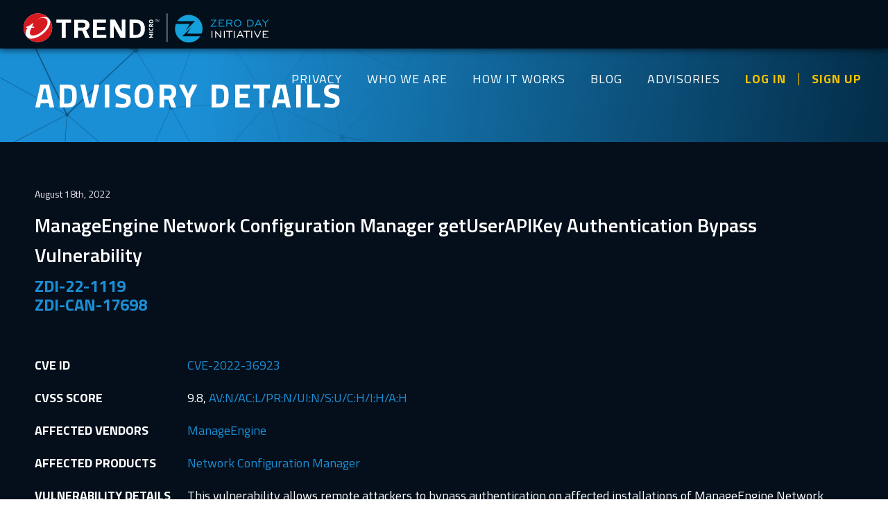

--- FILE ---
content_type: text/html; charset=utf-8
request_url: https://www.zerodayinitiative.com/advisories/ZDI-22-1119/
body_size: 3252
content:

<!DOCTYPE html>
<!--[if IE 8]><html class="no-js lt-ie10 lt-ie9"> <![endif]-->
<!--[if IE 9]><html class="no-js lt-ie10"> <![endif]-->
<!--[if gt IE 8]><!--><html class="no-js"> <!--<![endif]-->
    <head>
        <meta charset="utf-8">
        <meta http-equiv="X-UA-Compatible" content="IE=edge,chrome=1">

        <title>ZDI-22-1119 | Zero Day Initiative</title>
        <meta name="description" content="">
        <meta name="keywords" content="">
        <meta name="viewport" content="width=device-width, initial-scale=1, maximum-scale=1, user-scalable=no">
        <link rel="shortcut icon" type="image/x-icon" href="/images/favicon.png?v1"/>

        <!-- For FaceBook -->
        <meta property="og:title" content="ZDI-22-1119"/>
        <meta property="og:description" content="ManageEngine Network Configuration Manager getUserAPIKey Authentication Bypass Vulnerability"/>
        <meta property="og:type" content="website"/>
        <meta property="og:url" content="https://zerodayinitiative.com"/>
        <meta property="og:image" content="https://zerodayinitiative.com/images/social-card-img.png"/>

        <!-- For Twitter -->
        <meta property="twitter:card" content="summary" />
        <meta property="twitter:site" content="@thezdi" />
        <meta property="twitter:title" content="ZDI-22-1119" />
        <meta property="twitter:description" content="ManageEngine Network Configuration Manager getUserAPIKey Authentication Bypass Vulnerability" />
        <meta property="twitter:image" content="https://zerodayinitiative.com/images/social-card-img.png" />

        <link href="https://fonts.googleapis.com/css?family=Titillium+Web:300,400,600,700" rel="stylesheet">
        <link href="https://fonts.googleapis.com/icon?family=Material+Icons" rel="stylesheet">

        <link rel="stylesheet" href="/css/main.css?3ea4932">

        <script src="/js/modernizr-2.6.2-custom.js"></script>

        
        <meta name="google-site-verification" content="Fg7Cv9bbfjatWXeO3ZV5PHYiFFvOkmQ07rVzqm5zqGo" />
        <!-- Google tag (gtag.js) -->
        <script async src="https://www.googletagmanager.com/gtag/js?id=G-DBFMYZ5KK8"></script>
        <script>
        window.dataLayer = window.dataLayer || [];
        function gtag(){dataLayer.push(arguments);}
        gtag('js', new Date());
        gtag('config', 'G-DBFMYZ5KK8');
        </script>
        <script>
            (function(i,s,o,g,r,a,m){i['GoogleAnalyticsObject']=r;
            i[r]=i[r]||function(){(i[r].q=i[r].q||[]).push(arguments)},i[r].l=1*new Date();
            a=s.createElement(o),m=s.getElementsByTagName(o)[0];a.async=1;a.src=g;
            m.parentNode.insertBefore(a,m)})(window,document,'script','https://www.google-analytics.com/analytics.js','ga');
            ga('create', 'UA-93169700-1', 'auto');
            ga('send', 'pageview');
        </script>

        
    </head>

    <body class="">

    
    
    <div id="nav" class="group">
        <div id="navContent">
            <div class="nav__container">
                <div class="nav__header">
                    <div class="global-header__logo">
                        <a href="/"><img src="/images/logo-combo.svg" alt="thezdi"/></a>
                    </div>
                    <div id="mobileNavIcon" class="js-mobile-nav-toggle">Menu</div>
                    <div id="mobileOverlay"></div>
                </div>
                <nav class="nav__list" role="main-navigation">
                    <ul class="list-no-bullets">
                        <li class="nav__tier1"><a href="https://www.trendmicro.com/privacy">PRIVACY</a></li>
                        <li class="nav__tier1"><a href="/about/">WHO WE ARE</a></li>
                        <li class="nav__tier1"><a href="/about/benefits/">HOW IT WORKS</a></li>
                        <li class="nav__tier1"><a href="/blog/">BLOG</a></li>
                        <li class="nav__tier1"><a href="/advisories/">ADVISORIES</a></li>
                        <li class="nav__tier1 userActions">
                            <a href="/portal/">LOG IN</a>
                            <a href="/portal/register/">SIGN UP</a>
                            </li><li>
                        </li>
                    </ul>
                </nav>
            </div>
        </div>
    </div>

    <!-- Begin Off Canvas Menu-->
    <div class="off-canvas">
        <nav class="off-canvas__list" role="main-navigation2">
            <div class="js-mobile-nav-toggle">Menu</div>
            <ul class="topMenu">
                <li class="nav__tier1"><a href="https://www.trendmicro.com/privacy/">PRIVACY</a></li>
                <li class="nav__tier1"><a href="/about/">WHO WE ARE</a></li>
                <li class="nav__tier1"><a href="/about/benefits/">HOW IT WORKS</a></li>
                <li class="nav__tier1"><a href="/blog/">BLOG</a></li>
                <li class="nav__tier1"><a href="/advisories/">ADVISORIES</a></li>
                <li class="nav__tier1"><a class="sign-in" href="/portal/">LOG IN</a></li>
                <li class="nav__tier1"><a class="sign-in" href="/portal/register/">SIGN UP</a></li>
            </ul>
            <ul class="bottomMenu">
                <li class="nav__tier1">
                    <a href="https://www.trendmicro.com/"><img src="/images/logo-trend.svg" alt="Trend Micro" /></a>
                </li>
                <li class="nav__tier1 logo"><a href="/"><img src="/images/logo-zdi.svg" alt="thezdi"/></a></li>
            </ul>
        </nav>
    </div>
    <!-- End Off Canvas Menu -->
    
    

    
    <div id="imageMasthead" class="slim">
        <div class="content">
            <div class="oneCol">
                <h1>Advisory Details</h1>
            </div>
        </div>
    </div>
    
    
    <div class="status-bar">
        <div class="content">
            <div class="oneCol">
                
            </div>
        </div>
    </div>
    
    
    <section class="blueBg">
        <div class="section text">
            <div class="contentBlock advisories-details">
                <data>August 18th, 2022</data>
                <h2>ManageEngine Network Configuration Manager getUserAPIKey Authentication Bypass Vulnerability</h2>
                <h3>ZDI-22-1119<br>ZDI-CAN-17698</h3>

                <table style="max-width: 100%;">
                    <tr>
                        <td>CVE ID</td>
                        <td>
                            
                            <a href="https://www.cve.org/CVERecord?id=CVE-2022-36923">CVE-2022-36923</a>
                            
                        </td>
                    </tr>
                    <tr>
                        <td>CVSS SCORE</td>
                        <td>
                            
                            9.8, <a href="http://nvd.nist.gov/cvss.cfm?calculator&version=3.0&vector=AV:N/AC:L/PR:N/UI:N/S:U/C:H/I:H/A:H">AV:N/AC:L/PR:N/UI:N/S:U/C:H/I:H/A:H</a>
                            
                        </td>
                    </tr>
                    <tr>
                        <td>AFFECTED VENDORS</td>
                        <td>
                            
                            
                            <a href="https://www.manageengine.com/">ManageEngine</a><br />
                            
                            
                        </td>
                    </tr>
                    <tr>
                        <td>AFFECTED PRODUCTS</td>
                        <td>
                            
                            
                            <a href="https://www.manageengine.com/it-operations-management/?pos=AllProductsB&amp;loc=ITOM&amp;cat=op">Network Configuration Manager</a><br />
                            
                            
                        </td>
                    </tr>
                    
                    <tr>
                        <td>VULNERABILITY DETAILS</td>
                        <td>
                            <p>This vulnerability allows remote attackers to bypass authentication on affected installations of ManageEngine Network Configuration Manager. Authentication is not required to exploit this vulnerability.</p>

<p>The specific flaw exists within the getUserAPIKey function. The issue results from the lack of authentication prior to allowing access to functionality. An attacker can leverage this vulnerability to bypass authentication on the system.</p>
                        </td>
                    </tr>
                    <tr>
                        <td>ADDITIONAL DETAILS</td>
                        <td>
                            
                            
                            ManageEngine has issued an update to correct this vulnerability. More details can be found at:
                            <br />
                            <a href="https://www.manageengine.com/itom/advisory/cve-2022-36923.html">https://www.manageengine.com/itom/advisory/cve-2022-36923.html</a>
                            <br />
                            
                            
                            
                        </td>
                    </tr>
                    <tr>
                        <td>DISCLOSURE TIMELINE</td>
                        <td>
                            <ul>
                                <li>2022-07-26 - Vulnerability reported to vendor</li>
                                <li>2022-08-18 - Coordinated public release of advisory</li>
                                </li>
                            </ul>
                        </td>
                    </tr>
                    <tr>
                        <td>CREDIT</td>
                        <td>Anonymous<br /></td>
                    </tr>
                </table>

                <a href="/advisories/" class="btn mediumButton back-btn">BACK TO ADVISORIES</a>
            </div>
        </div>
    </section>


    <div id="footer">
        <div id="footerContact">
            <div class="content">
                <div class="footerContactBox">
                    <h3>General Inquiries</h3>
                    <a href="mailto:zdi@trendmicro.com">zdi@trendmicro.com</a>
                </div>
                <div class="footerContactBox">
                    <h3>Find us on X</h3>
                    <a href="https://twitter.com/thezdi">@thezdi</a>
                </div>
                <div class="footerContactBox">
                    <h3>Find us on Mastodon</h3>
                    <a rel="me" href="https://infosec.exchange/@thezdi">Mastodon</a>
                </div>
                <div class="footerContactBox">
                    <h3>Media Inquiries</h3>
                    <a href="mailto:media_relations@trendmicro.com">media_relations@trendmicro.com</a>
                </div>
                <div class="footerContactBox">
                    <h3>Sensitive Email Communications</h3>
                    <a href="https://www.zerodayinitiative.com/documents/zdi-pgp-key.asc" target="_blank">PGP Key</a>
                </div>
            </div>
        </div>

        <div id="footerMenu">
            <div id="footerMiddleSection" class="group">
                <div id="footerLinks">
                    <div class="content">
                        <div class="footerLinkBox">
                            <a href="/about/" class="footerTitleLink">WHO WE ARE</a>
                            <ul>
                                <li><a href="/about/">Our Mission</a></li>
                                
                                <li><a href="https://www.trendmicro.com">Trend Micro</a></li>
                                <li><a href="https://www.trendmicro.com/en_us/business/products/network/integrated-atp/next-gen-intrusion-prevention-system.html">TippingPoint IPS</a></li>
                            </ul>
                        </div>
                        <div class="footerLinkBox">
                            <a href="/about/benefits/" class="footerTitleLink">HOW IT WORKS</a>
                            <ul>
                                <li><a href="/about/benefits/#process">Process</a></li>
                                <li><a href="/about/benefits/#researcher-rewards">Researcher Rewards</a></li>
                                <li><a href="/about/faq/">FAQS</a></li>
                                <li><a href="https://www.trendmicro.com/privacy/">Privacy</a></li>
                            </ul>
                        </div>
                        <div class="footerLinkBox">
                            <a href="/advisories" class="footerTitleLink">ADVISORIES</a>
                            <ul>
                                <li><a href="/advisories/published">Published Advisories</a></li>
                                <li><a href="/advisories/upcoming">Upcoming Advisories</a></li>
                                <li><a href="/rss">RSS Feeds</a></li>
                            </ul>
                        </div>
                        <div class="footerLinkBox">
                            <a href="/blog" class="footerTitleLink">BLOG</a>
                        </div>

                        <div class="footerLogo">
                            <a href="/"><img src="/images/logo-scarab.svg" alt="thezdi"/></a>
                        </div>
                    </div>
                </div>
            </div>
        </div>
    </div>
    <script>var baseURL = ""</script>
    <script src="/js/min/main.js"></script>

    </body>
</html>


--- FILE ---
content_type: text/javascript
request_url: https://www.zerodayinitiative.com/js/min/main.js
body_size: 59420
content:
function sortTable(a, b) {
    var c, d, e, f, g, h, i, j, k, l = 0;
    for (e = document.getElementById(b).querySelectorAll(".thead-th"), thCurrent = document.getElementById(b).querySelectorAll(".thead-th")[a], c = document.getElementById(b), f = !0, k = "asc", null !== document.querySelector(".thead-th.active-up") && document.querySelector(".thead-th.active-up").classList.remove("active-up"), null !== document.querySelector(".thead-th.active-down") && document.querySelector(".thead-th.active-down").classList.remove("active-down"); f;) {
        for (f = !1, d = c.getElementsByClassName("tbody-row"), g = 0; g < d.length - 1; g++)
            if (j = !1, h = d[g].getElementsByClassName("sort-td")[a], i = d[g + 1].getElementsByClassName("sort-td")[a], "asc" == k) {
                if (h.innerHTML.toLowerCase() > i.innerHTML.toLowerCase()) {
                    thCurrent.classList.remove("active-down"), thCurrent.classList.add("active-up"), j = !0;
                    break
                }
            } else if ("desc" == k && h.innerHTML.toLowerCase() < i.innerHTML.toLowerCase()) {
            thCurrent.classList.remove("active-up"), thCurrent.classList.add("active-down"), j = !0;
            break
        }
        j ? (d[g].parentNode.insertBefore(d[g + 1], d[g]), f = !0, l++) : 0 == l && "asc" == k && (k = "desc", f = !0)
    }
}

function SortBasedSelect() {
    if (void 0 != window.location.href.split("?year=")[1]) var a = window.location.href.split("?year=")[1];
    else var a = $("#select-year.reload option:selected").val();
    var b, c = $("#publishedAdvisories .tbody-row"),
        d = "^(?=.*\\b" + $.trim(a).split(/\s+/).join("\\b)(?=.*\\b") + ").*$",
        e = RegExp(d, "i");
    window_width <= 769 ? (c.addClass("year-on").filter(function () {
        return b = $(this).find(".sort-date").text().replace(/\s+/g, " "), !e.test(b)
    }).removeClass("year-on"), $("#publishedAdvisories .tbody-row").removeClass("mobile-view"), $("#publishedAdvisories .tbody-row.year-on:lt(" + x + ")").addClass("mobile-view")) : c.addClass("year-on").filter(function () {
        return b = $(this).find(".sort-date").text().replace(/\s+/g, " "), !e.test(b)
    }).removeClass("year-on");
    var f = $("#publishedAdvisories .year-on").size();
    f <= 5 ? $(".load-more").addClass("all-visible") : $(".load-more").removeClass("all-visible")
}! function (a, b) {
    "object" == typeof module && "object" == typeof module.exports ? module.exports = a.document ? b(a, !0) : function (a) {
        if (!a.document) throw new Error("jQuery requires a window with a document");
        return b(a)
    } : b(a)
}("undefined" != typeof window ? window : this, function (a, b) {
    function c(a) {
        var b = a.length,
            c = fa.type(a);
        return "function" !== c && !fa.isWindow(a) && (!(1 !== a.nodeType || !b) || ("array" === c || 0 === b || "number" == typeof b && b > 0 && b - 1 in a))
    }

    function d(a, b, c) {
        if (fa.isFunction(b)) return fa.grep(a, function (a, d) {
            return !!b.call(a, d, a) !== c
        });
        if (b.nodeType) return fa.grep(a, function (a) {
            return a === b !== c
        });
        if ("string" == typeof b) {
            if (na.test(b)) return fa.filter(b, a, c);
            b = fa.filter(b, a)
        }
        return fa.grep(a, function (a) {
            return fa.inArray(a, b) >= 0 !== c
        })
    }

    function e(a, b) {
        do a = a[b]; while (a && 1 !== a.nodeType);
        return a
    }

    function f(a) {
        var b = va[a] = {};
        return fa.each(a.match(ua) || [], function (a, c) {
            b[c] = !0
        }), b
    }

    function g() {
        pa.addEventListener ? (pa.removeEventListener("DOMContentLoaded", h, !1), a.removeEventListener("load", h, !1)) : (pa.detachEvent("onreadystatechange", h), a.detachEvent("onload", h))
    }

    function h() {
        (pa.addEventListener || "load" === event.type || "complete" === pa.readyState) && (g(), fa.ready())
    }

    function i(a, b, c) {
        if (void 0 === c && 1 === a.nodeType) {
            var d = "data-" + b.replace(Aa, "-$1").toLowerCase();
            if (c = a.getAttribute(d), "string" == typeof c) {
                try {
                    c = "true" === c || "false" !== c && ("null" === c ? null : +c + "" === c ? +c : za.test(c) ? fa.parseJSON(c) : c)
                } catch (a) {}
                fa.data(a, b, c)
            } else c = void 0
        }
        return c
    }

    function j(a) {
        var b;
        for (b in a)
            if (("data" !== b || !fa.isEmptyObject(a[b])) && "toJSON" !== b) return !1;
        return !0
    }

    function k(a, b, c, d) {
        if (fa.acceptData(a)) {
            var e, f, g = fa.expando,
                h = a.nodeType,
                i = h ? fa.cache : a,
                j = h ? a[g] : a[g] && g;
            if (j && i[j] && (d || i[j].data) || void 0 !== c || "string" != typeof b) return j || (j = h ? a[g] = W.pop() || fa.guid++ : g), i[j] || (i[j] = h ? {} : {
                toJSON: fa.noop
            }), ("object" == typeof b || "function" == typeof b) && (d ? i[j] = fa.extend(i[j], b) : i[j].data = fa.extend(i[j].data, b)), f = i[j], d || (f.data || (f.data = {}), f = f.data), void 0 !== c && (f[fa.camelCase(b)] = c), "string" == typeof b ? (e = f[b], null == e && (e = f[fa.camelCase(b)])) : e = f, e
        }
    }

    function l(a, b, c) {
        if (fa.acceptData(a)) {
            var d, e, f = a.nodeType,
                g = f ? fa.cache : a,
                h = f ? a[fa.expando] : fa.expando;
            if (g[h]) {
                if (b && (d = c ? g[h] : g[h].data)) {
                    fa.isArray(b) ? b = b.concat(fa.map(b, fa.camelCase)) : b in d ? b = [b] : (b = fa.camelCase(b), b = b in d ? [b] : b.split(" ")), e = b.length;
                    for (; e--;) delete d[b[e]];
                    if (c ? !j(d) : !fa.isEmptyObject(d)) return
                }(c || (delete g[h].data, j(g[h]))) && (f ? fa.cleanData([a], !0) : da.deleteExpando || g != g.window ? delete g[h] : g[h] = null)
            }
        }
    }

    function m() {
        return !0
    }

    function n() {
        return !1
    }

    function o() {
        try {
            return pa.activeElement
        } catch (a) {}
    }

    function p(a) {
        var b = La.split("|"),
            c = a.createDocumentFragment();
        if (c.createElement)
            for (; b.length;) c.createElement(b.pop());
        return c
    }

    function q(a, b) {
        var c, d, e = 0,
            f = typeof a.getElementsByTagName !== ya ? a.getElementsByTagName(b || "*") : typeof a.querySelectorAll !== ya ? a.querySelectorAll(b || "*") : void 0;
        if (!f)
            for (f = [], c = a.childNodes || a; null != (d = c[e]); e++) !b || fa.nodeName(d, b) ? f.push(d) : fa.merge(f, q(d, b));
        return void 0 === b || b && fa.nodeName(a, b) ? fa.merge([a], f) : f
    }

    function r(a) {
        Fa.test(a.type) && (a.defaultChecked = a.checked)
    }

    function s(a, b) {
        return fa.nodeName(a, "table") && fa.nodeName(11 !== b.nodeType ? b : b.firstChild, "tr") ? a.getElementsByTagName("tbody")[0] || a.appendChild(a.ownerDocument.createElement("tbody")) : a
    }

    function t(a) {
        return a.type = (null !== fa.find.attr(a, "type")) + "/" + a.type, a
    }

    function u(a) {
        var b = Wa.exec(a.type);
        return b ? a.type = b[1] : a.removeAttribute("type"), a
    }

    function v(a, b) {
        for (var c, d = 0; null != (c = a[d]); d++) fa._data(c, "globalEval", !b || fa._data(b[d], "globalEval"))
    }

    function w(a, b) {
        if (1 === b.nodeType && fa.hasData(a)) {
            var c, d, e, f = fa._data(a),
                g = fa._data(b, f),
                h = f.events;
            if (h) {
                delete g.handle, g.events = {};
                for (c in h)
                    for (d = 0, e = h[c].length; e > d; d++) fa.event.add(b, c, h[c][d])
            }
            g.data && (g.data = fa.extend({}, g.data))
        }
    }

    function x(a, b) {
        var c, d, e;
        if (1 === b.nodeType) {
            if (c = b.nodeName.toLowerCase(), !da.noCloneEvent && b[fa.expando]) {
                e = fa._data(b);
                for (d in e.events) fa.removeEvent(b, d, e.handle);
                b.removeAttribute(fa.expando)
            }
            "script" === c && b.text !== a.text ? (t(b).text = a.text, u(b)) : "object" === c ? (b.parentNode && (b.outerHTML = a.outerHTML), da.html5Clone && a.innerHTML && !fa.trim(b.innerHTML) && (b.innerHTML = a.innerHTML)) : "input" === c && Fa.test(a.type) ? (b.defaultChecked = b.checked = a.checked, b.value !== a.value && (b.value = a.value)) : "option" === c ? b.defaultSelected = b.selected = a.defaultSelected : ("input" === c || "textarea" === c) && (b.defaultValue = a.defaultValue)
        }
    }

    function y(b, c) {
        var d = fa(c.createElement(b)).appendTo(c.body),
            e = a.getDefaultComputedStyle ? a.getDefaultComputedStyle(d[0]).display : fa.css(d[0], "display");
        return d.detach(), e
    }

    function z(a) {
        var b = pa,
            c = ab[a];
        return c || (c = y(a, b), "none" !== c && c || (_a = (_a || fa("<iframe frameborder='0' width='0' height='0'/>")).appendTo(b.documentElement), b = (_a[0].contentWindow || _a[0].contentDocument).document, b.write(), b.close(), c = y(a, b), _a.detach()), ab[a] = c), c
    }

    function A(a, b) {
        return {
            get: function () {
                var c = a();
                if (null != c) return c ? void delete this.get : (this.get = b).apply(this, arguments)
            }
        }
    }

    function B(a, b) {
        if (b in a) return b;
        for (var c = b.charAt(0).toUpperCase() + b.slice(1), d = b, e = nb.length; e--;)
            if (b = nb[e] + c, b in a) return b;
        return d
    }

    function C(a, b) {
        for (var c, d, e, f = [], g = 0, h = a.length; h > g; g++) d = a[g], d.style && (f[g] = fa._data(d, "olddisplay"), c = d.style.display, b ? (f[g] || "none" !== c || (d.style.display = ""), "" === d.style.display && Da(d) && (f[g] = fa._data(d, "olddisplay", z(d.nodeName)))) : f[g] || (e = Da(d), (c && "none" !== c || !e) && fa._data(d, "olddisplay", e ? c : fa.css(d, "display"))));
        for (g = 0; h > g; g++) d = a[g], d.style && (b && "none" !== d.style.display && "" !== d.style.display || (d.style.display = b ? f[g] || "" : "none"));
        return a
    }

    function D(a, b, c) {
        var d = jb.exec(b);
        return d ? Math.max(0, d[1] - (c || 0)) + (d[2] || "px") : b
    }

    function E(a, b, c, d, e) {
        for (var f = c === (d ? "border" : "content") ? 4 : "width" === b ? 1 : 0, g = 0; 4 > f; f += 2) "margin" === c && (g += fa.css(a, c + Ca[f], !0, e)), d ? ("content" === c && (g -= fa.css(a, "padding" + Ca[f], !0, e)), "margin" !== c && (g -= fa.css(a, "border" + Ca[f] + "Width", !0, e))) : (g += fa.css(a, "padding" + Ca[f], !0, e), "padding" !== c && (g += fa.css(a, "border" + Ca[f] + "Width", !0, e)));
        return g
    }

    function F(a, b, c) {
        var d = !0,
            e = "width" === b ? a.offsetWidth : a.offsetHeight,
            f = bb(a),
            g = da.boxSizing() && "border-box" === fa.css(a, "boxSizing", !1, f);
        if (0 >= e || null == e) {
            if (e = cb(a, b, f), (0 > e || null == e) && (e = a.style[b]), eb.test(e)) return e;
            d = g && (da.boxSizingReliable() || e === a.style[b]), e = parseFloat(e) || 0
        }
        return e + E(a, b, c || (g ? "border" : "content"), d, f) + "px"
    }

    function G(a, b, c, d, e) {
        return new G.prototype.init(a, b, c, d, e)
    }

    function H() {
        return setTimeout(function () {
            ob = void 0
        }), ob = fa.now()
    }

    function I(a, b) {
        var c, d = {
                height: a
            },
            e = 0;
        for (b = b ? 1 : 0; 4 > e; e += 2 - b) c = Ca[e], d["margin" + c] = d["padding" + c] = a;
        return b && (d.opacity = d.width = a), d
    }

    function J(a, b, c) {
        for (var d, e = (ub[b] || []).concat(ub["*"]), f = 0, g = e.length; g > f; f++)
            if (d = e[f].call(c, b, a)) return d
    }

    function K(a, b, c) {
        var d, e, f, g, h, i, j, k, l = this,
            m = {},
            n = a.style,
            o = a.nodeType && Da(a),
            p = fa._data(a, "fxshow");
        c.queue || (h = fa._queueHooks(a, "fx"), null == h.unqueued && (h.unqueued = 0, i = h.empty.fire, h.empty.fire = function () {
            h.unqueued || i()
        }), h.unqueued++, l.always(function () {
            l.always(function () {
                h.unqueued--, fa.queue(a, "fx").length || h.empty.fire()
            })
        })), 1 === a.nodeType && ("height" in b || "width" in b) && (c.overflow = [n.overflow, n.overflowX, n.overflowY], j = fa.css(a, "display"), k = z(a.nodeName), "none" === j && (j = k), "inline" === j && "none" === fa.css(a, "float") && (da.inlineBlockNeedsLayout && "inline" !== k ? n.zoom = 1 : n.display = "inline-block")), c.overflow && (n.overflow = "hidden", da.shrinkWrapBlocks() || l.always(function () {
            n.overflow = c.overflow[0], n.overflowX = c.overflow[1], n.overflowY = c.overflow[2]
        }));
        for (d in b)
            if (e = b[d], qb.exec(e)) {
                if (delete b[d], f = f || "toggle" === e, e === (o ? "hide" : "show")) {
                    if ("show" !== e || !p || void 0 === p[d]) continue;
                    o = !0
                }
                m[d] = p && p[d] || fa.style(a, d)
            }
        if (!fa.isEmptyObject(m)) {
            p ? "hidden" in p && (o = p.hidden) : p = fa._data(a, "fxshow", {}), f && (p.hidden = !o), o ? fa(a).show() : l.done(function () {
                fa(a).hide()
            }), l.done(function () {
                var b;
                fa._removeData(a, "fxshow");
                for (b in m) fa.style(a, b, m[b])
            });
            for (d in m) g = J(o ? p[d] : 0, d, l), d in p || (p[d] = g.start, o && (g.end = g.start, g.start = "width" === d || "height" === d ? 1 : 0))
        }
    }

    function L(a, b) {
        var c, d, e, f, g;
        for (c in a)
            if (d = fa.camelCase(c), e = b[d], f = a[c], fa.isArray(f) && (e = f[1], f = a[c] = f[0]), c !== d && (a[d] = f, delete a[c]), g = fa.cssHooks[d], g && "expand" in g) {
                f = g.expand(f), delete a[d];
                for (c in f) c in a || (a[c] = f[c], b[c] = e)
            } else b[d] = e
    }

    function M(a, b, c) {
        var d, e, f = 0,
            g = tb.length,
            h = fa.Deferred().always(function () {
                delete i.elem
            }),
            i = function () {
                if (e) return !1;
                for (var b = ob || H(), c = Math.max(0, j.startTime + j.duration - b), d = c / j.duration || 0, f = 1 - d, g = 0, i = j.tweens.length; i > g; g++) j.tweens[g].run(f);
                return h.notifyWith(a, [j, f, c]), 1 > f && i ? c : (h.resolveWith(a, [j]), !1)
            },
            j = h.promise({
                elem: a,
                props: fa.extend({}, b),
                opts: fa.extend(!0, {
                    specialEasing: {}
                }, c),
                originalProperties: b,
                originalOptions: c,
                startTime: ob || H(),
                duration: c.duration,
                tweens: [],
                createTween: function (b, c) {
                    var d = fa.Tween(a, j.opts, b, c, j.opts.specialEasing[b] || j.opts.easing);
                    return j.tweens.push(d), d
                },
                stop: function (b) {
                    var c = 0,
                        d = b ? j.tweens.length : 0;
                    if (e) return this;
                    for (e = !0; d > c; c++) j.tweens[c].run(1);
                    return b ? h.resolveWith(a, [j, b]) : h.rejectWith(a, [j, b]), this
                }
            }),
            k = j.props;
        for (L(k, j.opts.specialEasing); g > f; f++)
            if (d = tb[f].call(j, a, k, j.opts)) return d;
        return fa.map(k, J, j), fa.isFunction(j.opts.start) && j.opts.start.call(a, j), fa.fx.timer(fa.extend(i, {
            elem: a,
            anim: j,
            queue: j.opts.queue
        })), j.progress(j.opts.progress).done(j.opts.done, j.opts.complete).fail(j.opts.fail).always(j.opts.always)
    }

    function N(a) {
        return function (b, c) {
            "string" != typeof b && (c = b, b = "*");
            var d, e = 0,
                f = b.toLowerCase().match(ua) || [];
            if (fa.isFunction(c))
                for (; d = f[e++];) "+" === d.charAt(0) ? (d = d.slice(1) || "*", (a[d] = a[d] || []).unshift(c)) : (a[d] = a[d] || []).push(c)
        }
    }

    function O(a, b, c, d) {
        function e(h) {
            var i;
            return f[h] = !0, fa.each(a[h] || [], function (a, h) {
                var j = h(b, c, d);
                return "string" != typeof j || g || f[j] ? g ? !(i = j) : void 0 : (b.dataTypes.unshift(j), e(j), !1)
            }), i
        }
        var f = {},
            g = a === Sb;
        return e(b.dataTypes[0]) || !f["*"] && e("*")
    }

    function P(a, b) {
        var c, d, e = fa.ajaxSettings.flatOptions || {};
        for (d in b) void 0 !== b[d] && ((e[d] ? a : c || (c = {}))[d] = b[d]);
        return c && fa.extend(!0, a, c), a
    }

    function Q(a, b, c) {
        for (var d, e, f, g, h = a.contents, i = a.dataTypes;
            "*" === i[0];) i.shift(), void 0 === e && (e = a.mimeType || b.getResponseHeader("Content-Type"));
        if (e)
            for (g in h)
                if (h[g] && h[g].test(e)) {
                    i.unshift(g);
                    break
                }
        if (i[0] in c) f = i[0];
        else {
            for (g in c) {
                if (!i[0] || a.converters[g + " " + i[0]]) {
                    f = g;
                    break
                }
                d || (d = g)
            }
            f = f || d
        }
        return f ? (f !== i[0] && i.unshift(f), c[f]) : void 0
    }

    function R(a, b, c, d) {
        var e, f, g, h, i, j = {},
            k = a.dataTypes.slice();
        if (k[1])
            for (g in a.converters) j[g.toLowerCase()] = a.converters[g];
        for (f = k.shift(); f;)
            if (a.responseFields[f] && (c[a.responseFields[f]] = b), !i && d && a.dataFilter && (b = a.dataFilter(b, a.dataType)), i = f, f = k.shift())
                if ("*" === f) f = i;
                else if ("*" !== i && i !== f) {
            if (g = j[i + " " + f] || j["* " + f], !g)
                for (e in j)
                    if (h = e.split(" "), h[1] === f && (g = j[i + " " + h[0]] || j["* " + h[0]])) {
                        g === !0 ? g = j[e] : j[e] !== !0 && (f = h[0], k.unshift(h[1]));
                        break
                    }
            if (g !== !0)
                if (g && a.throws) b = g(b);
                else try {
                    b = g(b)
                } catch (a) {
                    return {
                        state: "parsererror",
                        error: g ? a : "No conversion from " + i + " to " + f
                    }
                }
        }
        return {
            state: "success",
            data: b
        }
    }

    function S(a, b, c, d) {
        var e;
        if (fa.isArray(b)) fa.each(b, function (b, e) {
            c || Vb.test(a) ? d(a, e) : S(a + "[" + ("object" == typeof e ? b : "") + "]", e, c, d)
        });
        else if (c || "object" !== fa.type(b)) d(a, b);
        else
            for (e in b) S(a + "[" + e + "]", b[e], c, d)
    }

    function T() {
        try {
            return new a.XMLHttpRequest
        } catch (a) {}
    }

    function U() {
        try {
            return new a.ActiveXObject("Microsoft.XMLHTTP")
        } catch (a) {}
    }

    function V(a) {
        return fa.isWindow(a) ? a : 9 === a.nodeType && (a.defaultView || a.parentWindow)
    }
    var W = [],
        X = W.slice,
        Y = W.concat,
        Z = W.push,
        $ = W.indexOf,
        _ = {},
        aa = _.toString,
        ba = _.hasOwnProperty,
        ca = "".trim,
        da = {},
        ea = "1.11.0",
        fa = function (a, b) {
            return new fa.fn.init(a, b)
        },
        ga = /^[\s\uFEFF\xA0]+|[\s\uFEFF\xA0]+$/g,
        ha = /^-ms-/,
        ia = /-([\da-z])/gi,
        ja = function (a, b) {
            return b.toUpperCase()
        };
    fa.fn = fa.prototype = {
        jquery: ea,
        constructor: fa,
        selector: "",
        length: 0,
        toArray: function () {
            return X.call(this)
        },
        get: function (a) {
            return null != a ? 0 > a ? this[a + this.length] : this[a] : X.call(this)
        },
        pushStack: function (a) {
            var b = fa.merge(this.constructor(), a);
            return b.prevObject = this, b.context = this.context, b
        },
        each: function (a, b) {
            return fa.each(this, a, b)
        },
        map: function (a) {
            return this.pushStack(fa.map(this, function (b, c) {
                return a.call(b, c, b)
            }))
        },
        slice: function () {
            return this.pushStack(X.apply(this, arguments))
        },
        first: function () {
            return this.eq(0)
        },
        last: function () {
            return this.eq(-1)
        },
        eq: function (a) {
            var b = this.length,
                c = +a + (0 > a ? b : 0);
            return this.pushStack(c >= 0 && b > c ? [this[c]] : [])
        },
        end: function () {
            return this.prevObject || this.constructor(null)
        },
        push: Z,
        sort: W.sort,
        splice: W.splice
    }, fa.extend = fa.fn.extend = function () {
        var a, b, c, d, e, f, g = arguments[0] || {},
            h = 1,
            i = arguments.length,
            j = !1;
        for ("boolean" == typeof g && (j = g, g = arguments[h] || {}, h++), "object" == typeof g || fa.isFunction(g) || (g = {}), h === i && (g = this, h--); i > h; h++)
            if (null != (e = arguments[h]))
                for (d in e) a = g[d], c = e[d], g !== c && (j && c && (fa.isPlainObject(c) || (b = fa.isArray(c))) ? (b ? (b = !1, f = a && fa.isArray(a) ? a : []) : f = a && fa.isPlainObject(a) ? a : {}, g[d] = fa.extend(j, f, c)) : void 0 !== c && (g[d] = c));
        return g
    }, fa.extend({
        expando: "jQuery" + (ea + Math.random()).replace(/\D/g, ""),
        isReady: !0,
        error: function (a) {
            throw new Error(a)
        },
        noop: function () {},
        isFunction: function (a) {
            return "function" === fa.type(a)
        },
        isArray: Array.isArray || function (a) {
            return "array" === fa.type(a)
        },
        isWindow: function (a) {
            return null != a && a == a.window
        },
        isNumeric: function (a) {
            return a - parseFloat(a) >= 0
        },
        isEmptyObject: function (a) {
            var b;
            for (b in a) return !1;
            return !0
        },
        isPlainObject: function (a) {
            var b;
            if (!a || "object" !== fa.type(a) || a.nodeType || fa.isWindow(a)) return !1;
            try {
                if (a.constructor && !ba.call(a, "constructor") && !ba.call(a.constructor.prototype, "isPrototypeOf")) return !1
            } catch (a) {
                return !1
            }
            if (da.ownLast)
                for (b in a) return ba.call(a, b);
            for (b in a);
            return void 0 === b || ba.call(a, b)
        },
        type: function (a) {
            return null == a ? a + "" : "object" == typeof a || "function" == typeof a ? _[aa.call(a)] || "object" : typeof a
        },
        globalEval: function (b) {
            b && fa.trim(b) && (a.execScript || function (b) {
                a.eval.call(a, b)
            })(b)
        },
        camelCase: function (a) {
            return a.replace(ha, "ms-").replace(ia, ja)
        },
        nodeName: function (a, b) {
            return a.nodeName && a.nodeName.toLowerCase() === b.toLowerCase()
        },
        each: function (a, b, d) {
            var e, f = 0,
                g = a.length,
                h = c(a);
            if (d) {
                if (h)
                    for (; g > f && (e = b.apply(a[f], d), e !== !1); f++);
                else
                    for (f in a)
                        if (e = b.apply(a[f], d), e === !1) break
            } else if (h)
                for (; g > f && (e = b.call(a[f], f, a[f]), e !== !1); f++);
            else
                for (f in a)
                    if (e = b.call(a[f], f, a[f]), e === !1) break;
            return a
        },
        trim: ca && !ca.call("\ufeff ") ? function (a) {
            return null == a ? "" : ca.call(a)
        } : function (a) {
            return null == a ? "" : (a + "").replace(ga, "")
        },
        makeArray: function (a, b) {
            var d = b || [];
            return null != a && (c(Object(a)) ? fa.merge(d, "string" == typeof a ? [a] : a) : Z.call(d, a)), d
        },
        inArray: function (a, b, c) {
            var d;
            if (b) {
                if ($) return $.call(b, a, c);
                for (d = b.length, c = c ? 0 > c ? Math.max(0, d + c) : c : 0; d > c; c++)
                    if (c in b && b[c] === a) return c
            }
            return -1
        },
        merge: function (a, b) {
            for (var c = +b.length, d = 0, e = a.length; c > d;) a[e++] = b[d++];
            if (c !== c)
                for (; void 0 !== b[d];) a[e++] = b[d++];
            return a.length = e, a
        },
        grep: function (a, b, c) {
            for (var d, e = [], f = 0, g = a.length, h = !c; g > f; f++) d = !b(a[f], f), d !== h && e.push(a[f]);
            return e
        },
        map: function (a, b, d) {
            var e, f = 0,
                g = a.length,
                h = c(a),
                i = [];
            if (h)
                for (; g > f; f++) e = b(a[f], f, d), null != e && i.push(e);
            else
                for (f in a) e = b(a[f], f, d), null != e && i.push(e);
            return Y.apply([], i)
        },
        guid: 1,
        proxy: function (a, b) {
            var c, d, e;
            return "string" == typeof b && (e = a[b], b = a, a = e), fa.isFunction(a) ? (c = X.call(arguments, 2), d = function () {
                return a.apply(b || this, c.concat(X.call(arguments)))
            }, d.guid = a.guid = a.guid || fa.guid++, d) : void 0
        },
        now: function () {
            return +new Date
        },
        support: da
    }), fa.each("Boolean Number String Function Array Date RegExp Object Error".split(" "), function (a, b) {
        _["[object " + b + "]"] = b.toLowerCase()
    });
    var ka = function (a) {
        function b(a, b, c, d) {
            var e, f, g, h, i, j, l, o, p, q;
            if ((b ? b.ownerDocument || b : O) !== G && F(b), b = b || G, c = c || [], !a || "string" != typeof a) return c;
            if (1 !== (h = b.nodeType) && 9 !== h) return [];
            if (I && !d) {
                if (e = sa.exec(a))
                    if (g = e[1]) {
                        if (9 === h) {
                            if (f = b.getElementById(g), !f || !f.parentNode) return c;
                            if (f.id === g) return c.push(f), c
                        } else if (b.ownerDocument && (f = b.ownerDocument.getElementById(g)) && M(b, f) && f.id === g) return c.push(f), c
                    } else {
                        if (e[2]) return _.apply(c, b.getElementsByTagName(a)), c;
                        if ((g = e[3]) && x.getElementsByClassName && b.getElementsByClassName) return _.apply(c, b.getElementsByClassName(g)), c
                    }
                if (x.qsa && (!J || !J.test(a))) {
                    if (o = l = N, p = b, q = 9 === h && a, 1 === h && "object" !== b.nodeName.toLowerCase()) {
                        for (j = m(a), (l = b.getAttribute("id")) ? o = l.replace(ua, "\\$&") : b.setAttribute("id", o), o = "[id='" + o + "'] ", i = j.length; i--;) j[i] = o + n(j[i]);
                        p = ta.test(a) && k(b.parentNode) || b, q = j.join(",")
                    }
                    if (q) try {
                        return _.apply(c, p.querySelectorAll(q)), c
                    } catch (a) {} finally {
                        l || b.removeAttribute("id")
                    }
                }
            }
            return v(a.replace(ia, "$1"), b, c, d)
        }

        function c() {
            function a(c, d) {
                return b.push(c + " ") > y.cacheLength && delete a[b.shift()], a[c + " "] = d
            }
            var b = [];
            return a
        }

        function d(a) {
            return a[N] = !0, a
        }

        function e(a) {
            var b = G.createElement("div");
            try {
                return !!a(b)
            } catch (a) {
                return !1
            } finally {
                b.parentNode && b.parentNode.removeChild(b), b = null
            }
        }

        function f(a, b) {
            for (var c = a.split("|"), d = a.length; d--;) y.attrHandle[c[d]] = b
        }

        function g(a, b) {
            var c = b && a,
                d = c && 1 === a.nodeType && 1 === b.nodeType && (~b.sourceIndex || W) - (~a.sourceIndex || W);
            if (d) return d;
            if (c)
                for (; c = c.nextSibling;)
                    if (c === b) return -1;
            return a ? 1 : -1
        }

        function h(a) {
            return function (b) {
                var c = b.nodeName.toLowerCase();
                return "input" === c && b.type === a
            }
        }

        function i(a) {
            return function (b) {
                var c = b.nodeName.toLowerCase();
                return ("input" === c || "button" === c) && b.type === a
            }
        }

        function j(a) {
            return d(function (b) {
                return b = +b, d(function (c, d) {
                    for (var e, f = a([], c.length, b), g = f.length; g--;) c[e = f[g]] && (c[e] = !(d[e] = c[e]))
                })
            })
        }

        function k(a) {
            return a && typeof a.getElementsByTagName !== V && a
        }

        function l() {}

        function m(a, c) {
            var d, e, f, g, h, i, j, k = S[a + " "];
            if (k) return c ? 0 : k.slice(0);
            for (h = a, i = [], j = y.preFilter; h;) {
                (!d || (e = ja.exec(h))) && (e && (h = h.slice(e[0].length) || h), i.push(f = [])), d = !1, (e = ka.exec(h)) && (d = e.shift(), f.push({
                    value: d,
                    type: e[0].replace(ia, " ")
                }), h = h.slice(d.length));
                for (g in y.filter) !(e = oa[g].exec(h)) || j[g] && !(e = j[g](e)) || (d = e.shift(), f.push({
                    value: d,
                    type: g,
                    matches: e
                }), h = h.slice(d.length));
                if (!d) break
            }
            return c ? h.length : h ? b.error(a) : S(a, i).slice(0)
        }

        function n(a) {
            for (var b = 0, c = a.length, d = ""; c > b; b++) d += a[b].value;
            return d
        }

        function o(a, b, c) {
            var d = b.dir,
                e = c && "parentNode" === d,
                f = Q++;
            return b.first ? function (b, c, f) {
                for (; b = b[d];)
                    if (1 === b.nodeType || e) return a(b, c, f)
            } : function (b, c, g) {
                var h, i, j = [P, f];
                if (g) {
                    for (; b = b[d];)
                        if ((1 === b.nodeType || e) && a(b, c, g)) return !0
                } else
                    for (; b = b[d];)
                        if (1 === b.nodeType || e) {
                            if (i = b[N] || (b[N] = {}), (h = i[d]) && h[0] === P && h[1] === f) return j[2] = h[2];
                            if (i[d] = j, j[2] = a(b, c, g)) return !0
                        }
            }
        }

        function p(a) {
            return a.length > 1 ? function (b, c, d) {
                for (var e = a.length; e--;)
                    if (!a[e](b, c, d)) return !1;
                return !0
            } : a[0]
        }

        function q(a, b, c, d, e) {
            for (var f, g = [], h = 0, i = a.length, j = null != b; i > h; h++)(f = a[h]) && (!c || c(f, d, e)) && (g.push(f), j && b.push(h));
            return g
        }

        function r(a, b, c, e, f, g) {
            return e && !e[N] && (e = r(e)), f && !f[N] && (f = r(f, g)), d(function (d, g, h, i) {
                var j, k, l, m = [],
                    n = [],
                    o = g.length,
                    p = d || u(b || "*", h.nodeType ? [h] : h, []),
                    r = !a || !d && b ? p : q(p, m, a, h, i),
                    s = c ? f || (d ? a : o || e) ? [] : g : r;
                if (c && c(r, s, h, i), e)
                    for (j = q(s, n), e(j, [], h, i), k = j.length; k--;)(l = j[k]) && (s[n[k]] = !(r[n[k]] = l));
                if (d) {
                    if (f || a) {
                        if (f) {
                            for (j = [], k = s.length; k--;)(l = s[k]) && j.push(r[k] = l);
                            f(null, s = [], j, i)
                        }
                        for (k = s.length; k--;)(l = s[k]) && (j = f ? ba.call(d, l) : m[k]) > -1 && (d[j] = !(g[j] = l))
                    }
                } else s = q(s === g ? s.splice(o, s.length) : s), f ? f(null, g, s, i) : _.apply(g, s)
            })
        }

        function s(a) {
            for (var b, c, d, e = a.length, f = y.relative[a[0].type], g = f || y.relative[" "], h = f ? 1 : 0, i = o(function (a) {
                    return a === b
                }, g, !0), j = o(function (a) {
                    return ba.call(b, a) > -1
                }, g, !0), k = [function (a, c, d) {
                    return !f && (d || c !== C) || ((b = c).nodeType ? i(a, c, d) : j(a, c, d))
                }]; e > h; h++)
                if (c = y.relative[a[h].type]) k = [o(p(k), c)];
                else {
                    if (c = y.filter[a[h].type].apply(null, a[h].matches), c[N]) {
                        for (d = ++h; e > d && !y.relative[a[d].type]; d++);
                        return r(h > 1 && p(k), h > 1 && n(a.slice(0, h - 1).concat({
                            value: " " === a[h - 2].type ? "*" : ""
                        })).replace(ia, "$1"), c, d > h && s(a.slice(h, d)), e > d && s(a = a.slice(d)), e > d && n(a))
                    }
                    k.push(c)
                }
            return p(k)
        }

        function t(a, c) {
            var e = c.length > 0,
                f = a.length > 0,
                g = function (d, g, h, i, j) {
                    var k, l, m, n = 0,
                        o = "0",
                        p = d && [],
                        r = [],
                        s = C,
                        t = d || f && y.find.TAG("*", j),
                        u = P += null == s ? 1 : Math.random() || .1,
                        v = t.length;
                    for (j && (C = g !== G && g); o !== v && null != (k = t[o]); o++) {
                        if (f && k) {
                            for (l = 0; m = a[l++];)
                                if (m(k, g, h)) {
                                    i.push(k);
                                    break
                                }
                            j && (P = u)
                        }
                        e && ((k = !m && k) && n--, d && p.push(k))
                    }
                    if (n += o, e && o !== n) {
                        for (l = 0; m = c[l++];) m(p, r, g, h);
                        if (d) {
                            if (n > 0)
                                for (; o--;) p[o] || r[o] || (r[o] = Z.call(i));
                            r = q(r)
                        }
                        _.apply(i, r), j && !d && r.length > 0 && n + c.length > 1 && b.uniqueSort(i)
                    }
                    return j && (P = u, C = s), p
                };
            return e ? d(g) : g
        }

        function u(a, c, d) {
            for (var e = 0, f = c.length; f > e; e++) b(a, c[e], d);
            return d
        }

        function v(a, b, c, d) {
            var e, f, g, h, i, j = m(a);
            if (!d && 1 === j.length) {
                if (f = j[0] = j[0].slice(0), f.length > 2 && "ID" === (g = f[0]).type && x.getById && 9 === b.nodeType && I && y.relative[f[1].type]) {
                    if (b = (y.find.ID(g.matches[0].replace(va, wa), b) || [])[0], !b) return c;
                    a = a.slice(f.shift().value.length)
                }
                for (e = oa.needsContext.test(a) ? 0 : f.length; e-- && (g = f[e], !y.relative[h = g.type]);)
                    if ((i = y.find[h]) && (d = i(g.matches[0].replace(va, wa), ta.test(f[0].type) && k(b.parentNode) || b))) {
                        if (f.splice(e, 1), a = d.length && n(f), !a) return _.apply(c, d), c;
                        break
                    }
            }
            return B(a, j)(d, b, !I, c, ta.test(a) && k(b.parentNode) || b), c
        }
        var w, x, y, z, A, B, C, D, E, F, G, H, I, J, K, L, M, N = "sizzle" + -new Date,
            O = a.document,
            P = 0,
            Q = 0,
            R = c(),
            S = c(),
            T = c(),
            U = function (a, b) {
                return a === b && (E = !0), 0
            },
            V = "undefined",
            W = 1 << 31,
            X = {}.hasOwnProperty,
            Y = [],
            Z = Y.pop,
            $ = Y.push,
            _ = Y.push,
            aa = Y.slice,
            ba = Y.indexOf || function (a) {
                for (var b = 0, c = this.length; c > b; b++)
                    if (this[b] === a) return b;
                return -1
            },
            ca = "checked|selected|async|autofocus|autoplay|controls|defer|disabled|hidden|ismap|loop|multiple|open|readonly|required|scoped",
            da = "[\\x20\\t\\r\\n\\f]",
            ea = "(?:\\\\.|[\\w-]|[^\\x00-\\xa0])+",
            fa = ea.replace("w", "w#"),
            ga = "\\[" + da + "*(" + ea + ")" + da + "*(?:([*^$|!~]?=)" + da + "*(?:(['\"])((?:\\\\.|[^\\\\])*?)\\3|(" + fa + ")|)|)" + da + "*\\]",
            ha = ":(" + ea + ")(?:\\(((['\"])((?:\\\\.|[^\\\\])*?)\\3|((?:\\\\.|[^\\\\()[\\]]|" + ga.replace(3, 8) + ")*)|.*)\\)|)",
            ia = new RegExp("^" + da + "+|((?:^|[^\\\\])(?:\\\\.)*)" + da + "+$", "g"),
            ja = new RegExp("^" + da + "*," + da + "*"),
            ka = new RegExp("^" + da + "*([>+~]|" + da + ")" + da + "*"),
            la = new RegExp("=" + da + "*([^\\]'\"]*?)" + da + "*\\]", "g"),
            ma = new RegExp(ha),
            na = new RegExp("^" + fa + "$"),
            oa = {
                ID: new RegExp("^#(" + ea + ")"),
                CLASS: new RegExp("^\\.(" + ea + ")"),
                TAG: new RegExp("^(" + ea.replace("w", "w*") + ")"),
                ATTR: new RegExp("^" + ga),
                PSEUDO: new RegExp("^" + ha),
                CHILD: new RegExp("^:(only|first|last|nth|nth-last)-(child|of-type)(?:\\(" + da + "*(even|odd|(([+-]|)(\\d*)n|)" + da + "*(?:([+-]|)" + da + "*(\\d+)|))" + da + "*\\)|)", "i"),
                bool: new RegExp("^(?:" + ca + ")$", "i"),
                needsContext: new RegExp("^" + da + "*[>+~]|:(even|odd|eq|gt|lt|nth|first|last)(?:\\(" + da + "*((?:-\\d)?\\d*)" + da + "*\\)|)(?=[^-]|$)", "i")
            },
            pa = /^(?:input|select|textarea|button)$/i,
            qa = /^h\d$/i,
            ra = /^[^{]+\{\s*\[native \w/,
            sa = /^(?:#([\w-]+)|(\w+)|\.([\w-]+))$/,
            ta = /[+~]/,
            ua = /'|\\/g,
            va = new RegExp("\\\\([\\da-f]{1,6}" + da + "?|(" + da + ")|.)", "ig"),
            wa = function (a, b, c) {
                var d = "0x" + b - 65536;
                return d !== d || c ? b : 0 > d ? String.fromCharCode(d + 65536) : String.fromCharCode(d >> 10 | 55296, 1023 & d | 56320)
            };
        try {
            _.apply(Y = aa.call(O.childNodes), O.childNodes), Y[O.childNodes.length].nodeType
        } catch (a) {
            _ = {
                apply: Y.length ? function (a, b) {
                    $.apply(a, aa.call(b))
                } : function (a, b) {
                    for (var c = a.length, d = 0; a[c++] = b[d++];);
                    a.length = c - 1
                }
            }
        }
        x = b.support = {}, A = b.isXML = function (a) {
            var b = a && (a.ownerDocument || a).documentElement;
            return !!b && "HTML" !== b.nodeName
        }, F = b.setDocument = function (a) {
            var b, c = a ? a.ownerDocument || a : O,
                d = c.defaultView;
            return c !== G && 9 === c.nodeType && c.documentElement ? (G = c, H = c.documentElement, I = !A(c), d && d !== d.top && (d.addEventListener ? d.addEventListener("unload", function () {
                F()
            }, !1) : d.attachEvent && d.attachEvent("onunload", function () {
                F()
            })), x.attributes = e(function (a) {
                return a.className = "i", !a.getAttribute("className")
            }), x.getElementsByTagName = e(function (a) {
                return a.appendChild(c.createComment("")), !a.getElementsByTagName("*").length
            }), x.getElementsByClassName = ra.test(c.getElementsByClassName) && e(function (a) {
                return a.innerHTML = "<div class='a'></div><div class='a i'></div>", a.firstChild.className = "i", 2 === a.getElementsByClassName("i").length
            }), x.getById = e(function (a) {
                return H.appendChild(a).id = N, !c.getElementsByName || !c.getElementsByName(N).length
            }), x.getById ? (y.find.ID = function (a, b) {
                if (typeof b.getElementById !== V && I) {
                    var c = b.getElementById(a);
                    return c && c.parentNode ? [c] : []
                }
            }, y.filter.ID = function (a) {
                var b = a.replace(va, wa);
                return function (a) {
                    return a.getAttribute("id") === b
                }
            }) : (delete y.find.ID, y.filter.ID = function (a) {
                var b = a.replace(va, wa);
                return function (a) {
                    var c = typeof a.getAttributeNode !== V && a.getAttributeNode("id");
                    return c && c.value === b
                }
            }), y.find.TAG = x.getElementsByTagName ? function (a, b) {
                return typeof b.getElementsByTagName !== V ? b.getElementsByTagName(a) : void 0
            } : function (a, b) {
                var c, d = [],
                    e = 0,
                    f = b.getElementsByTagName(a);
                if ("*" === a) {
                    for (; c = f[e++];) 1 === c.nodeType && d.push(c);
                    return d
                }
                return f
            }, y.find.CLASS = x.getElementsByClassName && function (a, b) {
                return typeof b.getElementsByClassName !== V && I ? b.getElementsByClassName(a) : void 0
            }, K = [], J = [], (x.qsa = ra.test(c.querySelectorAll)) && (e(function (a) {
                a.innerHTML = "<select t=''><option selected=''></option></select>", a.querySelectorAll("[t^='']").length && J.push("[*^$]=" + da + "*(?:''|\"\")"), a.querySelectorAll("[selected]").length || J.push("\\[" + da + "*(?:value|" + ca + ")"), a.querySelectorAll(":checked").length || J.push(":checked")
            }), e(function (a) {
                var b = c.createElement("input");
                b.setAttribute("type", "hidden"), a.appendChild(b).setAttribute("name", "D"), a.querySelectorAll("[name=d]").length && J.push("name" + da + "*[*^$|!~]?="), a.querySelectorAll(":enabled").length || J.push(":enabled", ":disabled"), a.querySelectorAll("*,:x"), J.push(",.*:")
            })), (x.matchesSelector = ra.test(L = H.webkitMatchesSelector || H.mozMatchesSelector || H.oMatchesSelector || H.msMatchesSelector)) && e(function (a) {
                x.disconnectedMatch = L.call(a, "div"), L.call(a, "[s!='']:x"), K.push("!=", ha)
            }), J = J.length && new RegExp(J.join("|")), K = K.length && new RegExp(K.join("|")), b = ra.test(H.compareDocumentPosition), M = b || ra.test(H.contains) ? function (a, b) {
                var c = 9 === a.nodeType ? a.documentElement : a,
                    d = b && b.parentNode;
                return a === d || !(!d || 1 !== d.nodeType || !(c.contains ? c.contains(d) : a.compareDocumentPosition && 16 & a.compareDocumentPosition(d)))
            } : function (a, b) {
                if (b)
                    for (; b = b.parentNode;)
                        if (b === a) return !0;
                return !1
            }, U = b ? function (a, b) {
                if (a === b) return E = !0, 0;
                var d = !a.compareDocumentPosition - !b.compareDocumentPosition;
                return d ? d : (d = (a.ownerDocument || a) === (b.ownerDocument || b) ? a.compareDocumentPosition(b) : 1, 1 & d || !x.sortDetached && b.compareDocumentPosition(a) === d ? a === c || a.ownerDocument === O && M(O, a) ? -1 : b === c || b.ownerDocument === O && M(O, b) ? 1 : D ? ba.call(D, a) - ba.call(D, b) : 0 : 4 & d ? -1 : 1)
            } : function (a, b) {
                if (a === b) return E = !0, 0;
                var d, e = 0,
                    f = a.parentNode,
                    h = b.parentNode,
                    i = [a],
                    j = [b];
                if (!f || !h) return a === c ? -1 : b === c ? 1 : f ? -1 : h ? 1 : D ? ba.call(D, a) - ba.call(D, b) : 0;
                if (f === h) return g(a, b);
                for (d = a; d = d.parentNode;) i.unshift(d);
                for (d = b; d = d.parentNode;) j.unshift(d);
                for (; i[e] === j[e];) e++;
                return e ? g(i[e], j[e]) : i[e] === O ? -1 : j[e] === O ? 1 : 0
            }, c) : G
        }, b.matches = function (a, c) {
            return b(a, null, null, c)
        }, b.matchesSelector = function (a, c) {
            if ((a.ownerDocument || a) !== G && F(a), c = c.replace(la, "='$1']"), !(!x.matchesSelector || !I || K && K.test(c) || J && J.test(c))) try {
                var d = L.call(a, c);
                if (d || x.disconnectedMatch || a.document && 11 !== a.document.nodeType) return d
            } catch (a) {}
            return b(c, G, null, [a]).length > 0
        }, b.contains = function (a, b) {
            return (a.ownerDocument || a) !== G && F(a), M(a, b)
        }, b.attr = function (a, b) {
            (a.ownerDocument || a) !== G && F(a);
            var c = y.attrHandle[b.toLowerCase()],
                d = c && X.call(y.attrHandle, b.toLowerCase()) ? c(a, b, !I) : void 0;
            return void 0 !== d ? d : x.attributes || !I ? a.getAttribute(b) : (d = a.getAttributeNode(b)) && d.specified ? d.value : null
        }, b.error = function (a) {
            throw new Error("Syntax error, unrecognized expression: " + a)
        }, b.uniqueSort = function (a) {
            var b, c = [],
                d = 0,
                e = 0;
            if (E = !x.detectDuplicates, D = !x.sortStable && a.slice(0), a.sort(U), E) {
                for (; b = a[e++];) b === a[e] && (d = c.push(e));
                for (; d--;) a.splice(c[d], 1)
            }
            return D = null, a
        }, z = b.getText = function (a) {
            var b, c = "",
                d = 0,
                e = a.nodeType;
            if (e) {
                if (1 === e || 9 === e || 11 === e) {
                    if ("string" == typeof a.textContent) return a.textContent;
                    for (a = a.firstChild; a; a = a.nextSibling) c += z(a)
                } else if (3 === e || 4 === e) return a.nodeValue
            } else
                for (; b = a[d++];) c += z(b);
            return c
        }, y = b.selectors = {
            cacheLength: 50,
            createPseudo: d,
            match: oa,
            attrHandle: {},
            find: {},
            relative: {
                ">": {
                    dir: "parentNode",
                    first: !0
                },
                " ": {
                    dir: "parentNode"
                },
                "+": {
                    dir: "previousSibling",
                    first: !0
                },
                "~": {
                    dir: "previousSibling"
                }
            },
            preFilter: {
                ATTR: function (a) {
                    return a[1] = a[1].replace(va, wa), a[3] = (a[4] || a[5] || "").replace(va, wa), "~=" === a[2] && (a[3] = " " + a[3] + " "), a.slice(0, 4)
                },
                CHILD: function (a) {
                    return a[1] = a[1].toLowerCase(), "nth" === a[1].slice(0, 3) ? (a[3] || b.error(a[0]), a[4] = +(a[4] ? a[5] + (a[6] || 1) : 2 * ("even" === a[3] || "odd" === a[3])), a[5] = +(a[7] + a[8] || "odd" === a[3])) : a[3] && b.error(a[0]), a
                },
                PSEUDO: function (a) {
                    var b, c = !a[5] && a[2];
                    return oa.CHILD.test(a[0]) ? null : (a[3] && void 0 !== a[4] ? a[2] = a[4] : c && ma.test(c) && (b = m(c, !0)) && (b = c.indexOf(")", c.length - b) - c.length) && (a[0] = a[0].slice(0, b), a[2] = c.slice(0, b)), a.slice(0, 3))
                }
            },
            filter: {
                TAG: function (a) {
                    var b = a.replace(va, wa).toLowerCase();
                    return "*" === a ? function () {
                        return !0
                    } : function (a) {
                        return a.nodeName && a.nodeName.toLowerCase() === b
                    }
                },
                CLASS: function (a) {
                    var b = R[a + " "];
                    return b || (b = new RegExp("(^|" + da + ")" + a + "(" + da + "|$)")) && R(a, function (a) {
                        return b.test("string" == typeof a.className && a.className || typeof a.getAttribute !== V && a.getAttribute("class") || "")
                    })
                },
                ATTR: function (a, c, d) {
                    return function (e) {
                        var f = b.attr(e, a);
                        return null == f ? "!=" === c : !c || (f += "", "=" === c ? f === d : "!=" === c ? f !== d : "^=" === c ? d && 0 === f.indexOf(d) : "*=" === c ? d && f.indexOf(d) > -1 : "$=" === c ? d && f.slice(-d.length) === d : "~=" === c ? (" " + f + " ").indexOf(d) > -1 : "|=" === c && (f === d || f.slice(0, d.length + 1) === d + "-"))
                    }
                },
                CHILD: function (a, b, c, d, e) {
                    var f = "nth" !== a.slice(0, 3),
                        g = "last" !== a.slice(-4),
                        h = "of-type" === b;
                    return 1 === d && 0 === e ? function (a) {
                        return !!a.parentNode
                    } : function (b, c, i) {
                        var j, k, l, m, n, o, p = f !== g ? "nextSibling" : "previousSibling",
                            q = b.parentNode,
                            r = h && b.nodeName.toLowerCase(),
                            s = !i && !h;
                        if (q) {
                            if (f) {
                                for (; p;) {
                                    for (l = b; l = l[p];)
                                        if (h ? l.nodeName.toLowerCase() === r : 1 === l.nodeType) return !1;
                                    o = p = "only" === a && !o && "nextSibling"
                                }
                                return !0
                            }
                            if (o = [g ? q.firstChild : q.lastChild], g && s) {
                                for (k = q[N] || (q[N] = {}), j = k[a] || [], n = j[0] === P && j[1], m = j[0] === P && j[2], l = n && q.childNodes[n]; l = ++n && l && l[p] || (m = n = 0) || o.pop();)
                                    if (1 === l.nodeType && ++m && l === b) {
                                        k[a] = [P, n, m];
                                        break
                                    }
                            } else if (s && (j = (b[N] || (b[N] = {}))[a]) && j[0] === P) m = j[1];
                            else
                                for (;
                                    (l = ++n && l && l[p] || (m = n = 0) || o.pop()) && ((h ? l.nodeName.toLowerCase() !== r : 1 !== l.nodeType) || !++m || (s && ((l[N] || (l[N] = {}))[a] = [P, m]), l !== b)););
                            return m -= e, m === d || m % d === 0 && m / d >= 0
                        }
                    }
                },
                PSEUDO: function (a, c) {
                    var e, f = y.pseudos[a] || y.setFilters[a.toLowerCase()] || b.error("unsupported pseudo: " + a);
                    return f[N] ? f(c) : f.length > 1 ? (e = [a, a, "", c], y.setFilters.hasOwnProperty(a.toLowerCase()) ? d(function (a, b) {
                        for (var d, e = f(a, c), g = e.length; g--;) d = ba.call(a, e[g]), a[d] = !(b[d] = e[g])
                    }) : function (a) {
                        return f(a, 0, e)
                    }) : f
                }
            },
            pseudos: {
                not: d(function (a) {
                    var b = [],
                        c = [],
                        e = B(a.replace(ia, "$1"));
                    return e[N] ? d(function (a, b, c, d) {
                        for (var f, g = e(a, null, d, []), h = a.length; h--;)(f = g[h]) && (a[h] = !(b[h] = f))
                    }) : function (a, d, f) {
                        return b[0] = a, e(b, null, f, c), !c.pop()
                    }
                }),
                has: d(function (a) {
                    return function (c) {
                        return b(a, c).length > 0
                    }
                }),
                contains: d(function (a) {
                    return function (b) {
                        return (b.textContent || b.innerText || z(b)).indexOf(a) > -1
                    }
                }),
                lang: d(function (a) {
                    return na.test(a || "") || b.error("unsupported lang: " + a), a = a.replace(va, wa).toLowerCase(),
                        function (b) {
                            var c;
                            do
                                if (c = I ? b.lang : b.getAttribute("xml:lang") || b.getAttribute("lang")) return c = c.toLowerCase(), c === a || 0 === c.indexOf(a + "-"); while ((b = b.parentNode) && 1 === b.nodeType);
                            return !1
                        }
                }),
                target: function (b) {
                    var c = a.location && a.location.hash;
                    return c && c.slice(1) === b.id
                },
                root: function (a) {
                    return a === H
                },
                focus: function (a) {
                    return a === G.activeElement && (!G.hasFocus || G.hasFocus()) && !!(a.type || a.href || ~a.tabIndex)
                },
                enabled: function (a) {
                    return a.disabled === !1
                },
                disabled: function (a) {
                    return a.disabled === !0
                },
                checked: function (a) {
                    var b = a.nodeName.toLowerCase();
                    return "input" === b && !!a.checked || "option" === b && !!a.selected
                },
                selected: function (a) {
                    return a.parentNode && a.parentNode.selectedIndex, a.selected === !0
                },
                empty: function (a) {
                    for (a = a.firstChild; a; a = a.nextSibling)
                        if (a.nodeType < 6) return !1;
                    return !0
                },
                parent: function (a) {
                    return !y.pseudos.empty(a)
                },
                header: function (a) {
                    return qa.test(a.nodeName)
                },
                input: function (a) {
                    return pa.test(a.nodeName)
                },
                button: function (a) {
                    var b = a.nodeName.toLowerCase();
                    return "input" === b && "button" === a.type || "button" === b
                },
                text: function (a) {
                    var b;
                    return "input" === a.nodeName.toLowerCase() && "text" === a.type && (null == (b = a.getAttribute("type")) || "text" === b.toLowerCase())
                },
                first: j(function () {
                    return [0]
                }),
                last: j(function (a, b) {
                    return [b - 1]
                }),
                eq: j(function (a, b, c) {
                    return [0 > c ? c + b : c]
                }),
                even: j(function (a, b) {
                    for (var c = 0; b > c; c += 2) a.push(c);
                    return a
                }),
                odd: j(function (a, b) {
                    for (var c = 1; b > c; c += 2) a.push(c);
                    return a
                }),
                lt: j(function (a, b, c) {
                    for (var d = 0 > c ? c + b : c; --d >= 0;) a.push(d);
                    return a
                }),
                gt: j(function (a, b, c) {
                    for (var d = 0 > c ? c + b : c; ++d < b;) a.push(d);
                    return a
                })
            }
        }, y.pseudos.nth = y.pseudos.eq;
        for (w in {
                radio: !0,
                checkbox: !0,
                file: !0,
                password: !0,
                image: !0
            }) y.pseudos[w] = h(w);
        for (w in {
                submit: !0,
                reset: !0
            }) y.pseudos[w] = i(w);
        return l.prototype = y.filters = y.pseudos, y.setFilters = new l, B = b.compile = function (a, b) {
            var c, d = [],
                e = [],
                f = T[a + " "];
            if (!f) {
                for (b || (b = m(a)), c = b.length; c--;) f = s(b[c]), f[N] ? d.push(f) : e.push(f);
                f = T(a, t(e, d))
            }
            return f
        }, x.sortStable = N.split("").sort(U).join("") === N, x.detectDuplicates = !!E, F(), x.sortDetached = e(function (a) {
            return 1 & a.compareDocumentPosition(G.createElement("div"))
        }), e(function (a) {
            return a.innerHTML = "<a href='#'></a>", "#" === a.firstChild.getAttribute("href")
        }) || f("type|href|height|width", function (a, b, c) {
            return c ? void 0 : a.getAttribute(b, "type" === b.toLowerCase() ? 1 : 2)
        }), x.attributes && e(function (a) {
            return a.innerHTML = "<input/>", a.firstChild.setAttribute("value", ""), "" === a.firstChild.getAttribute("value")
        }) || f("value", function (a, b, c) {
            return c || "input" !== a.nodeName.toLowerCase() ? void 0 : a.defaultValue
        }), e(function (a) {
            return null == a.getAttribute("disabled")
        }) || f(ca, function (a, b, c) {
            var d;
            return c ? void 0 : a[b] === !0 ? b.toLowerCase() : (d = a.getAttributeNode(b)) && d.specified ? d.value : null
        }), b
    }(a);
    fa.find = ka, fa.expr = ka.selectors, fa.expr[":"] = fa.expr.pseudos, fa.unique = ka.uniqueSort, fa.text = ka.getText, fa.isXMLDoc = ka.isXML, fa.contains = ka.contains;
    var la = fa.expr.match.needsContext,
        ma = /^<(\w+)\s*\/?>(?:<\/\1>|)$/,
        na = /^.[^:#\[\.,]*$/;
    fa.filter = function (a, b, c) {
        var d = b[0];
        return c && (a = ":not(" + a + ")"), 1 === b.length && 1 === d.nodeType ? fa.find.matchesSelector(d, a) ? [d] : [] : fa.find.matches(a, fa.grep(b, function (a) {
            return 1 === a.nodeType
        }))
    }, fa.fn.extend({
        find: function (a) {
            var b, c = [],
                d = this,
                e = d.length;
            if ("string" != typeof a) return this.pushStack(fa(a).filter(function () {
                for (b = 0; e > b; b++)
                    if (fa.contains(d[b], this)) return !0
            }));
            for (b = 0; e > b; b++) fa.find(a, d[b], c);
            return c = this.pushStack(e > 1 ? fa.unique(c) : c), c.selector = this.selector ? this.selector + " " + a : a, c
        },
        filter: function (a) {
            return this.pushStack(d(this, a || [], !1))
        },
        not: function (a) {
            return this.pushStack(d(this, a || [], !0))
        },
        is: function (a) {
            return !!d(this, "string" == typeof a && la.test(a) ? fa(a) : a || [], !1).length
        }
    });
    var oa, pa = a.document,
        qa = /^(?:\s*(<[\w\W]+>)[^>]*|#([\w-]*))$/,
        ra = fa.fn.init = function (a, b) {
            var c, d;
            if (!a) return this;
            if ("string" == typeof a) {
                if (c = "<" === a.charAt(0) && ">" === a.charAt(a.length - 1) && a.length >= 3 ? [null, a, null] : qa.exec(a), !c || !c[1] && b) return !b || b.jquery ? (b || oa).find(a) : this.constructor(b).find(a);
                if (c[1]) {
                    if (b = b instanceof fa ? b[0] : b, fa.merge(this, fa.parseHTML(c[1], b && b.nodeType ? b.ownerDocument || b : pa, !0)), ma.test(c[1]) && fa.isPlainObject(b))
                        for (c in b) fa.isFunction(this[c]) ? this[c](b[c]) : this.attr(c, b[c]);
                    return this
                }
                if (d = pa.getElementById(c[2]), d && d.parentNode) {
                    if (d.id !== c[2]) return oa.find(a);
                    this.length = 1, this[0] = d
                }
                return this.context = pa, this.selector = a, this
            }
            return a.nodeType ? (this.context = this[0] = a, this.length = 1, this) : fa.isFunction(a) ? "undefined" != typeof oa.ready ? oa.ready(a) : a(fa) : (void 0 !== a.selector && (this.selector = a.selector, this.context = a.context), fa.makeArray(a, this))
        };
    ra.prototype = fa.fn, oa = fa(pa);
    var sa = /^(?:parents|prev(?:Until|All))/,
        ta = {
            children: !0,
            contents: !0,
            next: !0,
            prev: !0
        };
    fa.extend({
        dir: function (a, b, c) {
            for (var d = [], e = a[b]; e && 9 !== e.nodeType && (void 0 === c || 1 !== e.nodeType || !fa(e).is(c));) 1 === e.nodeType && d.push(e), e = e[b];
            return d
        },
        sibling: function (a, b) {
            for (var c = []; a; a = a.nextSibling) 1 === a.nodeType && a !== b && c.push(a);
            return c
        }
    }), fa.fn.extend({
        has: function (a) {
            var b, c = fa(a, this),
                d = c.length;
            return this.filter(function () {
                for (b = 0; d > b; b++)
                    if (fa.contains(this, c[b])) return !0
            })
        },
        closest: function (a, b) {
            for (var c, d = 0, e = this.length, f = [], g = la.test(a) || "string" != typeof a ? fa(a, b || this.context) : 0; e > d; d++)
                for (c = this[d]; c && c !== b; c = c.parentNode)
                    if (c.nodeType < 11 && (g ? g.index(c) > -1 : 1 === c.nodeType && fa.find.matchesSelector(c, a))) {
                        f.push(c);
                        break
                    }
            return this.pushStack(f.length > 1 ? fa.unique(f) : f)
        },
        index: function (a) {
            return a ? "string" == typeof a ? fa.inArray(this[0], fa(a)) : fa.inArray(a.jquery ? a[0] : a, this) : this[0] && this[0].parentNode ? this.first().prevAll().length : -1
        },
        add: function (a, b) {
            return this.pushStack(fa.unique(fa.merge(this.get(), fa(a, b))))
        },
        addBack: function (a) {
            return this.add(null == a ? this.prevObject : this.prevObject.filter(a))
        }
    }), fa.each({
        parent: function (a) {
            var b = a.parentNode;
            return b && 11 !== b.nodeType ? b : null
        },
        parents: function (a) {
            return fa.dir(a, "parentNode")
        },
        parentsUntil: function (a, b, c) {
            return fa.dir(a, "parentNode", c)
        },
        next: function (a) {
            return e(a, "nextSibling")
        },
        prev: function (a) {
            return e(a, "previousSibling")
        },
        nextAll: function (a) {
            return fa.dir(a, "nextSibling")
        },
        prevAll: function (a) {
            return fa.dir(a, "previousSibling")
        },
        nextUntil: function (a, b, c) {
            return fa.dir(a, "nextSibling", c)
        },
        prevUntil: function (a, b, c) {
            return fa.dir(a, "previousSibling", c)
        },
        siblings: function (a) {
            return fa.sibling((a.parentNode || {}).firstChild, a)
        },
        children: function (a) {
            return fa.sibling(a.firstChild)
        },
        contents: function (a) {
            return fa.nodeName(a, "iframe") ? a.contentDocument || a.contentWindow.document : fa.merge([], a.childNodes)
        }
    }, function (a, b) {
        fa.fn[a] = function (c, d) {
            var e = fa.map(this, b, c);
            return "Until" !== a.slice(-5) && (d = c), d && "string" == typeof d && (e = fa.filter(d, e)), this.length > 1 && (ta[a] || (e = fa.unique(e)), sa.test(a) && (e = e.reverse())), this.pushStack(e)
        }
    });
    var ua = /\S+/g,
        va = {};
    fa.Callbacks = function (a) {
        a = "string" == typeof a ? va[a] || f(a) : fa.extend({}, a);
        var b, c, d, e, g, h, i = [],
            j = !a.once && [],
            k = function (f) {
                for (c = a.memory && f, d = !0, g = h || 0, h = 0, e = i.length, b = !0; i && e > g; g++)
                    if (i[g].apply(f[0], f[1]) === !1 && a.stopOnFalse) {
                        c = !1;
                        break
                    }
                b = !1, i && (j ? j.length && k(j.shift()) : c ? i = [] : l.disable())
            },
            l = {
                add: function () {
                    if (i) {
                        var d = i.length;
                        ! function b(c) {
                            fa.each(c, function (c, d) {
                                var e = fa.type(d);
                                "function" === e ? a.unique && l.has(d) || i.push(d) : d && d.length && "string" !== e && b(d)
                            })
                        }(arguments), b ? e = i.length : c && (h = d, k(c))
                    }
                    return this
                },
                remove: function () {
                    return i && fa.each(arguments, function (a, c) {
                        for (var d;
                            (d = fa.inArray(c, i, d)) > -1;) i.splice(d, 1), b && (e >= d && e--, g >= d && g--)
                    }), this
                },
                has: function (a) {
                    return a ? fa.inArray(a, i) > -1 : !(!i || !i.length)
                },
                empty: function () {
                    return i = [], e = 0, this
                },
                disable: function () {
                    return i = j = c = void 0, this
                },
                disabled: function () {
                    return !i
                },
                lock: function () {
                    return j = void 0, c || l.disable(), this
                },
                locked: function () {
                    return !j
                },
                fireWith: function (a, c) {
                    return !i || d && !j || (c = c || [], c = [a, c.slice ? c.slice() : c], b ? j.push(c) : k(c)), this
                },
                fire: function () {
                    return l.fireWith(this, arguments), this
                },
                fired: function () {
                    return !!d
                }
            };
        return l
    }, fa.extend({
        Deferred: function (a) {
            var b = [
                    ["resolve", "done", fa.Callbacks("once memory"), "resolved"],
                    ["reject", "fail", fa.Callbacks("once memory"), "rejected"],
                    ["notify", "progress", fa.Callbacks("memory")]
                ],
                c = "pending",
                d = {
                    state: function () {
                        return c
                    },
                    always: function () {
                        return e.done(arguments).fail(arguments), this
                    },
                    then: function () {
                        var a = arguments;
                        return fa.Deferred(function (c) {
                            fa.each(b, function (b, f) {
                                var g = fa.isFunction(a[b]) && a[b];
                                e[f[1]](function () {
                                    var a = g && g.apply(this, arguments);
                                    a && fa.isFunction(a.promise) ? a.promise().done(c.resolve).fail(c.reject).progress(c.notify) : c[f[0] + "With"](this === d ? c.promise() : this, g ? [a] : arguments)
                                })
                            }), a = null
                        }).promise()
                    },
                    promise: function (a) {
                        return null != a ? fa.extend(a, d) : d
                    }
                },
                e = {};
            return d.pipe = d.then, fa.each(b, function (a, f) {
                var g = f[2],
                    h = f[3];
                d[f[1]] = g.add, h && g.add(function () {
                    c = h
                }, b[1 ^ a][2].disable, b[2][2].lock), e[f[0]] = function () {
                    return e[f[0] + "With"](this === e ? d : this, arguments), this
                }, e[f[0] + "With"] = g.fireWith
            }), d.promise(e), a && a.call(e, e), e
        },
        when: function (a) {
            var b, c, d, e = 0,
                f = X.call(arguments),
                g = f.length,
                h = 1 !== g || a && fa.isFunction(a.promise) ? g : 0,
                i = 1 === h ? a : fa.Deferred(),
                j = function (a, c, d) {
                    return function (e) {
                        c[a] = this, d[a] = arguments.length > 1 ? X.call(arguments) : e, d === b ? i.notifyWith(c, d) : --h || i.resolveWith(c, d)
                    }
                };
            if (g > 1)
                for (b = new Array(g), c = new Array(g), d = new Array(g); g > e; e++) f[e] && fa.isFunction(f[e].promise) ? f[e].promise().done(j(e, d, f)).fail(i.reject).progress(j(e, c, b)) : --h;
            return h || i.resolveWith(d, f), i.promise()
        }
    });
    var wa;
    fa.fn.ready = function (a) {
        return fa.ready.promise().done(a), this
    }, fa.extend({
        isReady: !1,
        readyWait: 1,
        holdReady: function (a) {
            a ? fa.readyWait++ : fa.ready(!0)
        },
        ready: function (a) {
            if (a === !0 ? !--fa.readyWait : !fa.isReady) {
                if (!pa.body) return setTimeout(fa.ready);
                fa.isReady = !0, a !== !0 && --fa.readyWait > 0 || (wa.resolveWith(pa, [fa]), fa.fn.trigger && fa(pa).trigger("ready").off("ready"))
            }
        }
    }), fa.ready.promise = function (b) {
        if (!wa)
            if (wa = fa.Deferred(), "complete" === pa.readyState) setTimeout(fa.ready);
            else if (pa.addEventListener) pa.addEventListener("DOMContentLoaded", h, !1), a.addEventListener("load", h, !1);
        else {
            pa.attachEvent("onreadystatechange", h), a.attachEvent("onload", h);
            var c = !1;
            try {
                c = null == a.frameElement && pa.documentElement
            } catch (a) {}
            c && c.doScroll && ! function a() {
                if (!fa.isReady) {
                    try {
                        c.doScroll("left")
                    } catch (b) {
                        return setTimeout(a, 50)
                    }
                    g(), fa.ready()
                }
            }()
        }
        return wa.promise(b)
    };
    var xa, ya = "undefined";
    for (xa in fa(da)) break;
    da.ownLast = "0" !== xa, da.inlineBlockNeedsLayout = !1, fa(function () {
            var a, b, c = pa.getElementsByTagName("body")[0];
            c && (a = pa.createElement("div"), a.style.cssText = "border:0;width:0;height:0;position:absolute;top:0;left:-9999px;margin-top:1px", b = pa.createElement("div"), c.appendChild(a).appendChild(b), typeof b.style.zoom !== ya && (b.style.cssText = "border:0;margin:0;width:1px;padding:1px;display:inline;zoom:1", (da.inlineBlockNeedsLayout = 3 === b.offsetWidth) && (c.style.zoom = 1)), c.removeChild(a), a = b = null)
        }),
        function () {
            var a = pa.createElement("div");
            if (null == da.deleteExpando) {
                da.deleteExpando = !0;
                try {
                    delete a.test
                } catch (a) {
                    da.deleteExpando = !1
                }
            }
            a = null
        }(), fa.acceptData = function (a) {
            var b = fa.noData[(a.nodeName + " ").toLowerCase()],
                c = +a.nodeType || 1;
            return (1 === c || 9 === c) && (!b || b !== !0 && a.getAttribute("classid") === b)
        };
    var za = /^(?:\{[\w\W]*\}|\[[\w\W]*\])$/,
        Aa = /([A-Z])/g;
    fa.extend({
        cache: {},
        noData: {
            "applet ": !0,
            "embed ": !0,
            "object ": "clsid:D27CDB6E-AE6D-11cf-96B8-444553540000"
        },
        hasData: function (a) {
            return a = a.nodeType ? fa.cache[a[fa.expando]] : a[fa.expando], !!a && !j(a)
        },
        data: function (a, b, c) {
            return k(a, b, c)
        },
        removeData: function (a, b) {
            return l(a, b)
        },
        _data: function (a, b, c) {
            return k(a, b, c, !0)
        },
        _removeData: function (a, b) {
            return l(a, b, !0)
        }
    }), fa.fn.extend({
        data: function (a, b) {
            var c, d, e, f = this[0],
                g = f && f.attributes;
            if (void 0 === a) {
                if (this.length && (e = fa.data(f), 1 === f.nodeType && !fa._data(f, "parsedAttrs"))) {
                    for (c = g.length; c--;) d = g[c].name, 0 === d.indexOf("data-") && (d = fa.camelCase(d.slice(5)), i(f, d, e[d]));
                    fa._data(f, "parsedAttrs", !0)
                }
                return e
            }
            return "object" == typeof a ? this.each(function () {
                fa.data(this, a)
            }) : arguments.length > 1 ? this.each(function () {
                fa.data(this, a, b)
            }) : f ? i(f, a, fa.data(f, a)) : void 0
        },
        removeData: function (a) {
            return this.each(function () {
                fa.removeData(this, a)
            })
        }
    }), fa.extend({
        queue: function (a, b, c) {
            var d;
            return a ? (b = (b || "fx") + "queue", d = fa._data(a, b), c && (!d || fa.isArray(c) ? d = fa._data(a, b, fa.makeArray(c)) : d.push(c)), d || []) : void 0
        },
        dequeue: function (a, b) {
            b = b || "fx";
            var c = fa.queue(a, b),
                d = c.length,
                e = c.shift(),
                f = fa._queueHooks(a, b),
                g = function () {
                    fa.dequeue(a, b)
                };
            "inprogress" === e && (e = c.shift(), d--), e && ("fx" === b && c.unshift("inprogress"), delete f.stop, e.call(a, g, f)), !d && f && f.empty.fire()
        },
        _queueHooks: function (a, b) {
            var c = b + "queueHooks";
            return fa._data(a, c) || fa._data(a, c, {
                empty: fa.Callbacks("once memory").add(function () {
                    fa._removeData(a, b + "queue"), fa._removeData(a, c)
                })
            })
        }
    }), fa.fn.extend({
        queue: function (a, b) {
            var c = 2;
            return "string" != typeof a && (b = a, a = "fx", c--), arguments.length < c ? fa.queue(this[0], a) : void 0 === b ? this : this.each(function () {
                var c = fa.queue(this, a, b);
                fa._queueHooks(this, a), "fx" === a && "inprogress" !== c[0] && fa.dequeue(this, a)
            })
        },
        dequeue: function (a) {
            return this.each(function () {
                fa.dequeue(this, a)
            })
        },
        clearQueue: function (a) {
            return this.queue(a || "fx", [])
        },
        promise: function (a, b) {
            var c, d = 1,
                e = fa.Deferred(),
                f = this,
                g = this.length,
                h = function () {
                    --d || e.resolveWith(f, [f])
                };
            for ("string" != typeof a && (b = a, a = void 0), a = a || "fx"; g--;) c = fa._data(f[g], a + "queueHooks"), c && c.empty && (d++, c.empty.add(h));
            return h(), e.promise(b)
        }
    });
    var Ba = /[+-]?(?:\d*\.|)\d+(?:[eE][+-]?\d+|)/.source,
        Ca = ["Top", "Right", "Bottom", "Left"],
        Da = function (a, b) {
            return a = b || a, "none" === fa.css(a, "display") || !fa.contains(a.ownerDocument, a)
        },
        Ea = fa.access = function (a, b, c, d, e, f, g) {
            var h = 0,
                i = a.length,
                j = null == c;
            if ("object" === fa.type(c)) {
                e = !0;
                for (h in c) fa.access(a, b, h, c[h], !0, f, g)
            } else if (void 0 !== d && (e = !0, fa.isFunction(d) || (g = !0), j && (g ? (b.call(a, d), b = null) : (j = b, b = function (a, b, c) {
                    return j.call(fa(a), c)
                })), b))
                for (; i > h; h++) b(a[h], c, g ? d : d.call(a[h], h, b(a[h], c)));
            return e ? a : j ? b.call(a) : i ? b(a[0], c) : f
        },
        Fa = /^(?:checkbox|radio)$/i;
    ! function () {
        var a = pa.createDocumentFragment(),
            b = pa.createElement("div"),
            c = pa.createElement("input");
        if (b.setAttribute("className", "t"), b.innerHTML = "  <link/><table></table><a href='/a'>a</a>", da.leadingWhitespace = 3 === b.firstChild.nodeType, da.tbody = !b.getElementsByTagName("tbody").length, da.htmlSerialize = !!b.getElementsByTagName("link").length, da.html5Clone = "<:nav></:nav>" !== pa.createElement("nav").cloneNode(!0).outerHTML, c.type = "checkbox", c.checked = !0, a.appendChild(c), da.appendChecked = c.checked, b.innerHTML = "<textarea>x</textarea>", da.noCloneChecked = !!b.cloneNode(!0).lastChild.defaultValue, a.appendChild(b), b.innerHTML = "<input type='radio' checked='checked' name='t'/>", da.checkClone = b.cloneNode(!0).cloneNode(!0).lastChild.checked, da.noCloneEvent = !0, b.attachEvent && (b.attachEvent("onclick", function () {
                da.noCloneEvent = !1
            }), b.cloneNode(!0).click()), null == da.deleteExpando) {
            da.deleteExpando = !0;
            try {
                delete b.test
            } catch (a) {
                da.deleteExpando = !1
            }
        }
        a = b = c = null
    }(),
    function () {
        var b, c, d = pa.createElement("div");
        for (b in {
                submit: !0,
                change: !0,
                focusin: !0
            }) c = "on" + b, (da[b + "Bubbles"] = c in a) || (d.setAttribute(c, "t"), da[b + "Bubbles"] = d.attributes[c].expando === !1);
        d = null
    }();
    var Ga = /^(?:input|select|textarea)$/i,
        Ha = /^key/,
        Ia = /^(?:mouse|contextmenu)|click/,
        Ja = /^(?:focusinfocus|focusoutblur)$/,
        Ka = /^([^.]*)(?:\.(.+)|)$/;
    fa.event = {
        global: {},
        add: function (a, b, c, d, e) {
            var f, g, h, i, j, k, l, m, n, o, p, q = fa._data(a);
            if (q) {
                for (c.handler && (i = c, c = i.handler, e = i.selector), c.guid || (c.guid = fa.guid++), (g = q.events) || (g = q.events = {}), (k = q.handle) || (k = q.handle = function (a) {
                        return typeof fa === ya || a && fa.event.triggered === a.type ? void 0 : fa.event.dispatch.apply(k.elem, arguments)
                    }, k.elem = a), b = (b || "").match(ua) || [""], h = b.length; h--;) f = Ka.exec(b[h]) || [], n = p = f[1], o = (f[2] || "").split(".").sort(), n && (j = fa.event.special[n] || {}, n = (e ? j.delegateType : j.bindType) || n, j = fa.event.special[n] || {}, l = fa.extend({
                    type: n,
                    origType: p,
                    data: d,
                    handler: c,
                    guid: c.guid,
                    selector: e,
                    needsContext: e && fa.expr.match.needsContext.test(e),
                    namespace: o.join(".")
                }, i), (m = g[n]) || (m = g[n] = [], m.delegateCount = 0, j.setup && j.setup.call(a, d, o, k) !== !1 || (a.addEventListener ? a.addEventListener(n, k, !1) : a.attachEvent && a.attachEvent("on" + n, k))), j.add && (j.add.call(a, l), l.handler.guid || (l.handler.guid = c.guid)), e ? m.splice(m.delegateCount++, 0, l) : m.push(l), fa.event.global[n] = !0);
                a = null
            }
        },
        remove: function (a, b, c, d, e) {
            var f, g, h, i, j, k, l, m, n, o, p, q = fa.hasData(a) && fa._data(a);
            if (q && (k = q.events)) {
                for (b = (b || "").match(ua) || [""], j = b.length; j--;)
                    if (h = Ka.exec(b[j]) || [], n = p = h[1], o = (h[2] || "").split(".").sort(), n) {
                        for (l = fa.event.special[n] || {}, n = (d ? l.delegateType : l.bindType) || n, m = k[n] || [], h = h[2] && new RegExp("(^|\\.)" + o.join("\\.(?:.*\\.|)") + "(\\.|$)"), i = f = m.length; f--;) g = m[f], !e && p !== g.origType || c && c.guid !== g.guid || h && !h.test(g.namespace) || d && d !== g.selector && ("**" !== d || !g.selector) || (m.splice(f, 1), g.selector && m.delegateCount--, l.remove && l.remove.call(a, g));
                        i && !m.length && (l.teardown && l.teardown.call(a, o, q.handle) !== !1 || fa.removeEvent(a, n, q.handle), delete k[n])
                    } else
                        for (n in k) fa.event.remove(a, n + b[j], c, d, !0);
                fa.isEmptyObject(k) && (delete q.handle, fa._removeData(a, "events"))
            }
        },
        trigger: function (b, c, d, e) {
            var f, g, h, i, j, k, l, m = [d || pa],
                n = ba.call(b, "type") ? b.type : b,
                o = ba.call(b, "namespace") ? b.namespace.split(".") : [];
            if (h = k = d = d || pa, 3 !== d.nodeType && 8 !== d.nodeType && !Ja.test(n + fa.event.triggered) && (n.indexOf(".") >= 0 && (o = n.split("."), n = o.shift(), o.sort()), g = n.indexOf(":") < 0 && "on" + n, b = b[fa.expando] ? b : new fa.Event(n, "object" == typeof b && b), b.isTrigger = e ? 2 : 3, b.namespace = o.join("."), b.namespace_re = b.namespace ? new RegExp("(^|\\.)" + o.join("\\.(?:.*\\.|)") + "(\\.|$)") : null, b.result = void 0, b.target || (b.target = d), c = null == c ? [b] : fa.makeArray(c, [b]), j = fa.event.special[n] || {}, e || !j.trigger || j.trigger.apply(d, c) !== !1)) {
                if (!e && !j.noBubble && !fa.isWindow(d)) {
                    for (i = j.delegateType || n, Ja.test(i + n) || (h = h.parentNode); h; h = h.parentNode) m.push(h), k = h;
                    k === (d.ownerDocument || pa) && m.push(k.defaultView || k.parentWindow || a)
                }
                for (l = 0;
                    (h = m[l++]) && !b.isPropagationStopped();) b.type = l > 1 ? i : j.bindType || n, f = (fa._data(h, "events") || {})[b.type] && fa._data(h, "handle"), f && f.apply(h, c), f = g && h[g], f && f.apply && fa.acceptData(h) && (b.result = f.apply(h, c), b.result === !1 && b.preventDefault());
                if (b.type = n, !e && !b.isDefaultPrevented() && (!j._default || j._default.apply(m.pop(), c) === !1) && fa.acceptData(d) && g && d[n] && !fa.isWindow(d)) {
                    k = d[g], k && (d[g] = null), fa.event.triggered = n;
                    try {
                        d[n]()
                    } catch (a) {}
                    fa.event.triggered = void 0, k && (d[g] = k)
                }
                return b.result
            }
        },
        dispatch: function (a) {
            a = fa.event.fix(a);
            var b, c, d, e, f, g = [],
                h = X.call(arguments),
                i = (fa._data(this, "events") || {})[a.type] || [],
                j = fa.event.special[a.type] || {};
            if (h[0] = a, a.delegateTarget = this, !j.preDispatch || j.preDispatch.call(this, a) !== !1) {
                for (g = fa.event.handlers.call(this, a, i), b = 0;
                    (e = g[b++]) && !a.isPropagationStopped();)
                    for (a.currentTarget = e.elem, f = 0;
                        (d = e.handlers[f++]) && !a.isImmediatePropagationStopped();)(!a.namespace_re || a.namespace_re.test(d.namespace)) && (a.handleObj = d, a.data = d.data, c = ((fa.event.special[d.origType] || {}).handle || d.handler).apply(e.elem, h), void 0 !== c && (a.result = c) === !1 && (a.preventDefault(), a.stopPropagation()));
                return j.postDispatch && j.postDispatch.call(this, a), a.result
            }
        },
        handlers: function (a, b) {
            var c, d, e, f, g = [],
                h = b.delegateCount,
                i = a.target;
            if (h && i.nodeType && (!a.button || "click" !== a.type))
                for (; i != this; i = i.parentNode || this)
                    if (1 === i.nodeType && (i.disabled !== !0 || "click" !== a.type)) {
                        for (e = [], f = 0; h > f; f++) d = b[f], c = d.selector + " ", void 0 === e[c] && (e[c] = d.needsContext ? fa(c, this).index(i) >= 0 : fa.find(c, this, null, [i]).length), e[c] && e.push(d);
                        e.length && g.push({
                            elem: i,
                            handlers: e
                        })
                    }
            return h < b.length && g.push({
                elem: this,
                handlers: b.slice(h)
            }), g
        },
        fix: function (a) {
            if (a[fa.expando]) return a;
            var b, c, d, e = a.type,
                f = a,
                g = this.fixHooks[e];
            for (g || (this.fixHooks[e] = g = Ia.test(e) ? this.mouseHooks : Ha.test(e) ? this.keyHooks : {}), d = g.props ? this.props.concat(g.props) : this.props, a = new fa.Event(f), b = d.length; b--;) c = d[b], a[c] = f[c];
            return a.target || (a.target = f.srcElement || pa), 3 === a.target.nodeType && (a.target = a.target.parentNode), a.metaKey = !!a.metaKey, g.filter ? g.filter(a, f) : a
        },
        props: "altKey bubbles cancelable ctrlKey currentTarget eventPhase metaKey relatedTarget shiftKey target timeStamp view which".split(" "),
        fixHooks: {},
        keyHooks: {
            props: "char charCode key keyCode".split(" "),
            filter: function (a, b) {
                return null == a.which && (a.which = null != b.charCode ? b.charCode : b.keyCode), a
            }
        },
        mouseHooks: {
            props: "button buttons clientX clientY fromElement offsetX offsetY pageX pageY screenX screenY toElement".split(" "),
            filter: function (a, b) {
                var c, d, e, f = b.button,
                    g = b.fromElement;
                return null == a.pageX && null != b.clientX && (d = a.target.ownerDocument || pa, e = d.documentElement, c = d.body, a.pageX = b.clientX + (e && e.scrollLeft || c && c.scrollLeft || 0) - (e && e.clientLeft || c && c.clientLeft || 0), a.pageY = b.clientY + (e && e.scrollTop || c && c.scrollTop || 0) - (e && e.clientTop || c && c.clientTop || 0)), !a.relatedTarget && g && (a.relatedTarget = g === a.target ? b.toElement : g), a.which || void 0 === f || (a.which = 1 & f ? 1 : 2 & f ? 3 : 4 & f ? 2 : 0), a
            }
        },
        special: {
            load: {
                noBubble: !0
            },
            focus: {
                trigger: function () {
                    if (this !== o() && this.focus) try {
                        return this.focus(), !1
                    } catch (a) {}
                },
                delegateType: "focusin"
            },
            blur: {
                trigger: function () {
                    return this === o() && this.blur ? (this.blur(), !1) : void 0
                },
                delegateType: "focusout"
            },
            click: {
                trigger: function () {
                    return fa.nodeName(this, "input") && "checkbox" === this.type && this.click ? (this.click(), !1) : void 0
                },
                _default: function (a) {
                    return fa.nodeName(a.target, "a")
                }
            },
            beforeunload: {
                postDispatch: function (a) {
                    void 0 !== a.result && (a.originalEvent.returnValue = a.result)
                }
            }
        },
        simulate: function (a, b, c, d) {
            var e = fa.extend(new fa.Event, c, {
                type: a,
                isSimulated: !0,
                originalEvent: {}
            });
            d ? fa.event.trigger(e, null, b) : fa.event.dispatch.call(b, e), e.isDefaultPrevented() && c.preventDefault()
        }
    }, fa.removeEvent = pa.removeEventListener ? function (a, b, c) {
        a.removeEventListener && a.removeEventListener(b, c, !1)
    } : function (a, b, c) {
        var d = "on" + b;
        a.detachEvent && (typeof a[d] === ya && (a[d] = null), a.detachEvent(d, c))
    }, fa.Event = function (a, b) {
        return this instanceof fa.Event ? (a && a.type ? (this.originalEvent = a, this.type = a.type, this.isDefaultPrevented = a.defaultPrevented || void 0 === a.defaultPrevented && (a.returnValue === !1 || a.getPreventDefault && a.getPreventDefault()) ? m : n) : this.type = a, b && fa.extend(this, b), this.timeStamp = a && a.timeStamp || fa.now(), void(this[fa.expando] = !0)) : new fa.Event(a, b)
    }, fa.Event.prototype = {
        isDefaultPrevented: n,
        isPropagationStopped: n,
        isImmediatePropagationStopped: n,
        preventDefault: function () {
            var a = this.originalEvent;
            this.isDefaultPrevented = m, a && (a.preventDefault ? a.preventDefault() : a.returnValue = !1)
        },
        stopPropagation: function () {
            var a = this.originalEvent;
            this.isPropagationStopped = m, a && (a.stopPropagation && a.stopPropagation(), a.cancelBubble = !0)
        },
        stopImmediatePropagation: function () {
            this.isImmediatePropagationStopped = m, this.stopPropagation()
        }
    }, fa.each({
        mouseenter: "mouseover",
        mouseleave: "mouseout"
    }, function (a, b) {
        fa.event.special[a] = {
            delegateType: b,
            bindType: b,
            handle: function (a) {
                var c, d = this,
                    e = a.relatedTarget,
                    f = a.handleObj;
                return (!e || e !== d && !fa.contains(d, e)) && (a.type = f.origType, c = f.handler.apply(this, arguments), a.type = b), c
            }
        }
    }), da.submitBubbles || (fa.event.special.submit = {
        setup: function () {
            return !fa.nodeName(this, "form") && void fa.event.add(this, "click._submit keypress._submit", function (a) {
                var b = a.target,
                    c = fa.nodeName(b, "input") || fa.nodeName(b, "button") ? b.form : void 0;
                c && !fa._data(c, "submitBubbles") && (fa.event.add(c, "submit._submit", function (a) {
                    a._submit_bubble = !0
                }), fa._data(c, "submitBubbles", !0))
            })
        },
        postDispatch: function (a) {
            a._submit_bubble && (delete a._submit_bubble, this.parentNode && !a.isTrigger && fa.event.simulate("submit", this.parentNode, a, !0))
        },
        teardown: function () {
            return !fa.nodeName(this, "form") && void fa.event.remove(this, "._submit")
        }
    }), da.changeBubbles || (fa.event.special.change = {
        setup: function () {
            return Ga.test(this.nodeName) ? (("checkbox" === this.type || "radio" === this.type) && (fa.event.add(this, "propertychange._change", function (a) {
                "checked" === a.originalEvent.propertyName && (this._just_changed = !0)
            }), fa.event.add(this, "click._change", function (a) {
                this._just_changed && !a.isTrigger && (this._just_changed = !1), fa.event.simulate("change", this, a, !0)
            })), !1) : void fa.event.add(this, "beforeactivate._change", function (a) {
                var b = a.target;
                Ga.test(b.nodeName) && !fa._data(b, "changeBubbles") && (fa.event.add(b, "change._change", function (a) {
                    !this.parentNode || a.isSimulated || a.isTrigger || fa.event.simulate("change", this.parentNode, a, !0)
                }), fa._data(b, "changeBubbles", !0))
            })
        },
        handle: function (a) {
            var b = a.target;
            return this !== b || a.isSimulated || a.isTrigger || "radio" !== b.type && "checkbox" !== b.type ? a.handleObj.handler.apply(this, arguments) : void 0
        },
        teardown: function () {
            return fa.event.remove(this, "._change"), !Ga.test(this.nodeName)
        }
    }), da.focusinBubbles || fa.each({
        focus: "focusin",
        blur: "focusout"
    }, function (a, b) {
        var c = function (a) {
            fa.event.simulate(b, a.target, fa.event.fix(a), !0)
        };
        fa.event.special[b] = {
            setup: function () {
                var d = this.ownerDocument || this,
                    e = fa._data(d, b);
                e || d.addEventListener(a, c, !0), fa._data(d, b, (e || 0) + 1)
            },
            teardown: function () {
                var d = this.ownerDocument || this,
                    e = fa._data(d, b) - 1;
                e ? fa._data(d, b, e) : (d.removeEventListener(a, c, !0), fa._removeData(d, b))
            }
        }
    }), fa.fn.extend({
        on: function (a, b, c, d, e) {
            var f, g;
            if ("object" == typeof a) {
                "string" != typeof b && (c = c || b, b = void 0);
                for (f in a) this.on(f, b, c, a[f], e);
                return this
            }
            if (null == c && null == d ? (d = b, c = b = void 0) : null == d && ("string" == typeof b ? (d = c, c = void 0) : (d = c, c = b, b = void 0)), d === !1) d = n;
            else if (!d) return this;
            return 1 === e && (g = d, d = function (a) {
                return fa().off(a), g.apply(this, arguments)
            }, d.guid = g.guid || (g.guid = fa.guid++)), this.each(function () {
                fa.event.add(this, a, d, c, b)
            })
        },
        one: function (a, b, c, d) {
            return this.on(a, b, c, d, 1)
        },
        off: function (a, b, c) {
            var d, e;
            if (a && a.preventDefault && a.handleObj) return d = a.handleObj, fa(a.delegateTarget).off(d.namespace ? d.origType + "." + d.namespace : d.origType, d.selector, d.handler), this;
            if ("object" == typeof a) {
                for (e in a) this.off(e, b, a[e]);
                return this
            }
            return (b === !1 || "function" == typeof b) && (c = b, b = void 0), c === !1 && (c = n), this.each(function () {
                fa.event.remove(this, a, c, b)
            })
        },
        trigger: function (a, b) {
            return this.each(function () {
                fa.event.trigger(a, b, this)
            })
        },
        triggerHandler: function (a, b) {
            var c = this[0];
            return c ? fa.event.trigger(a, b, c, !0) : void 0
        }
    });
    var La = "abbr|article|aside|audio|bdi|canvas|data|datalist|details|figcaption|figure|footer|header|hgroup|mark|meter|nav|output|progress|section|summary|time|video",
        Ma = / jQuery\d+="(?:null|\d+)"/g,
        Na = new RegExp("<(?:" + La + ")[\\s/>]", "i"),
        Oa = /^\s+/,
        Pa = /<(?!area|br|col|embed|hr|img|input|link|meta|param)(([\w:]+)[^>]*)\/>/gi,
        Qa = /<([\w:]+)/,
        Ra = /<tbody/i,
        Sa = /<|&#?\w+;/,
        Ta = /<(?:script|style|link)/i,
        Ua = /checked\s*(?:[^=]|=\s*.checked.)/i,
        Va = /^$|\/(?:java|ecma)script/i,
        Wa = /^true\/(.*)/,
        Xa = /^\s*<!(?:\[CDATA\[|--)|(?:\]\]|--)>\s*$/g,
        Ya = {
            option: [1, "<select multiple='multiple'>", "</select>"],
            legend: [1, "<fieldset>", "</fieldset>"],
            area: [1, "<map>", "</map>"],
            param: [1, "<object>", "</object>"],
            thead: [1, "<table>", "</table>"],
            tr: [2, "<table><tbody>", "</tbody></table>"],
            col: [2, "<table><tbody></tbody><colgroup>", "</colgroup></table>"],
            td: [3, "<table><tbody><tr>", "</tr></tbody></table>"],
            _default: da.htmlSerialize ? [0, "", ""] : [1, "X<div>", "</div>"]
        },
        Za = p(pa),
        $a = Za.appendChild(pa.createElement("div"));
    Ya.optgroup = Ya.option, Ya.tbody = Ya.tfoot = Ya.colgroup = Ya.caption = Ya.thead, Ya.th = Ya.td, fa.extend({
        clone: function (a, b, c) {
            var d, e, f, g, h, i = fa.contains(a.ownerDocument, a);
            if (da.html5Clone || fa.isXMLDoc(a) || !Na.test("<" + a.nodeName + ">") ? f = a.cloneNode(!0) : ($a.innerHTML = a.outerHTML, $a.removeChild(f = $a.firstChild)), !(da.noCloneEvent && da.noCloneChecked || 1 !== a.nodeType && 11 !== a.nodeType || fa.isXMLDoc(a)))
                for (d = q(f), h = q(a), g = 0; null != (e = h[g]); ++g) d[g] && x(e, d[g]);
            if (b)
                if (c)
                    for (h = h || q(a), d = d || q(f), g = 0; null != (e = h[g]); g++) w(e, d[g]);
                else w(a, f);
            return d = q(f, "script"), d.length > 0 && v(d, !i && q(a, "script")), d = h = e = null, f
        },
        buildFragment: function (a, b, c, d) {
            for (var e, f, g, h, i, j, k, l = a.length, m = p(b), n = [], o = 0; l > o; o++)
                if (f = a[o], f || 0 === f)
                    if ("object" === fa.type(f)) fa.merge(n, f.nodeType ? [f] : f);
                    else if (Sa.test(f)) {
                for (h = h || m.appendChild(b.createElement("div")), i = (Qa.exec(f) || ["", ""])[1].toLowerCase(), k = Ya[i] || Ya._default, h.innerHTML = k[1] + f.replace(Pa, "<$1></$2>") + k[2], e = k[0]; e--;) h = h.lastChild;
                if (!da.leadingWhitespace && Oa.test(f) && n.push(b.createTextNode(Oa.exec(f)[0])), !da.tbody)
                    for (f = "table" !== i || Ra.test(f) ? "<table>" !== k[1] || Ra.test(f) ? 0 : h : h.firstChild, e = f && f.childNodes.length; e--;) fa.nodeName(j = f.childNodes[e], "tbody") && !j.childNodes.length && f.removeChild(j);
                for (fa.merge(n, h.childNodes), h.textContent = ""; h.firstChild;) h.removeChild(h.firstChild);
                h = m.lastChild
            } else n.push(b.createTextNode(f));
            for (h && m.removeChild(h), da.appendChecked || fa.grep(q(n, "input"), r), o = 0; f = n[o++];)
                if ((!d || -1 === fa.inArray(f, d)) && (g = fa.contains(f.ownerDocument, f), h = q(m.appendChild(f), "script"), g && v(h), c))
                    for (e = 0; f = h[e++];) Va.test(f.type || "") && c.push(f);
            return h = null, m
        },
        cleanData: function (a, b) {
            for (var c, d, e, f, g = 0, h = fa.expando, i = fa.cache, j = da.deleteExpando, k = fa.event.special; null != (c = a[g]); g++)
                if ((b || fa.acceptData(c)) && (e = c[h], f = e && i[e])) {
                    if (f.events)
                        for (d in f.events) k[d] ? fa.event.remove(c, d) : fa.removeEvent(c, d, f.handle);
                    i[e] && (delete i[e], j ? delete c[h] : typeof c.removeAttribute !== ya ? c.removeAttribute(h) : c[h] = null, W.push(e))
                }
        }
    }), fa.fn.extend({
        text: function (a) {
            return Ea(this, function (a) {
                return void 0 === a ? fa.text(this) : this.empty().append((this[0] && this[0].ownerDocument || pa).createTextNode(a))
            }, null, a, arguments.length)
        },
        append: function () {
            return this.domManip(arguments, function (a) {
                if (1 === this.nodeType || 11 === this.nodeType || 9 === this.nodeType) {
                    var b = s(this, a);
                    b.appendChild(a)
                }
            })
        },
        prepend: function () {
            return this.domManip(arguments, function (a) {
                if (1 === this.nodeType || 11 === this.nodeType || 9 === this.nodeType) {
                    var b = s(this, a);
                    b.insertBefore(a, b.firstChild)
                }
            })
        },
        before: function () {
            return this.domManip(arguments, function (a) {
                this.parentNode && this.parentNode.insertBefore(a, this)
            })
        },
        after: function () {
            return this.domManip(arguments, function (a) {
                this.parentNode && this.parentNode.insertBefore(a, this.nextSibling)
            })
        },
        remove: function (a, b) {
            for (var c, d = a ? fa.filter(a, this) : this, e = 0; null != (c = d[e]); e++) b || 1 !== c.nodeType || fa.cleanData(q(c)), c.parentNode && (b && fa.contains(c.ownerDocument, c) && v(q(c, "script")), c.parentNode.removeChild(c));
            return this
        },
        empty: function () {
            for (var a, b = 0; null != (a = this[b]); b++) {
                for (1 === a.nodeType && fa.cleanData(q(a, !1)); a.firstChild;) a.removeChild(a.firstChild);
                a.options && fa.nodeName(a, "select") && (a.options.length = 0)
            }
            return this
        },
        clone: function (a, b) {
            return a = null != a && a, b = null == b ? a : b, this.map(function () {
                return fa.clone(this, a, b)
            })
        },
        html: function (a) {
            return Ea(this, function (a) {
                var b = this[0] || {},
                    c = 0,
                    d = this.length;
                if (void 0 === a) return 1 === b.nodeType ? b.innerHTML.replace(Ma, "") : void 0;
                if (!("string" != typeof a || Ta.test(a) || !da.htmlSerialize && Na.test(a) || !da.leadingWhitespace && Oa.test(a) || Ya[(Qa.exec(a) || ["", ""])[1].toLowerCase()])) {
                    a = a.replace(Pa, "<$1></$2>");
                    try {
                        for (; d > c; c++) b = this[c] || {}, 1 === b.nodeType && (fa.cleanData(q(b, !1)), b.innerHTML = a);
                        b = 0
                    } catch (a) {}
                }
                b && this.empty().append(a)
            }, null, a, arguments.length)
        },
        replaceWith: function () {
            var a = arguments[0];
            return this.domManip(arguments, function (b) {
                a = this.parentNode, fa.cleanData(q(this)), a && a.replaceChild(b, this)
            }), a && (a.length || a.nodeType) ? this : this.remove()
        },
        detach: function (a) {
            return this.remove(a, !0)
        },
        domManip: function (a, b) {
            a = Y.apply([], a);
            var c, d, e, f, g, h, i = 0,
                j = this.length,
                k = this,
                l = j - 1,
                m = a[0],
                n = fa.isFunction(m);
            if (n || j > 1 && "string" == typeof m && !da.checkClone && Ua.test(m)) return this.each(function (c) {
                var d = k.eq(c);
                n && (a[0] = m.call(this, c, d.html())), d.domManip(a, b)
            });
            if (j && (h = fa.buildFragment(a, this[0].ownerDocument, !1, this), c = h.firstChild, 1 === h.childNodes.length && (h = c), c)) {
                for (f = fa.map(q(h, "script"), t), e = f.length; j > i; i++) d = h, i !== l && (d = fa.clone(d, !0, !0), e && fa.merge(f, q(d, "script"))), b.call(this[i], d, i);
                if (e)
                    for (g = f[f.length - 1].ownerDocument, fa.map(f, u), i = 0; e > i; i++) d = f[i], Va.test(d.type || "") && !fa._data(d, "globalEval") && fa.contains(g, d) && (d.src ? fa._evalUrl && fa._evalUrl(d.src) : fa.globalEval((d.text || d.textContent || d.innerHTML || "").replace(Xa, "")));
                h = c = null
            }
            return this
        }
    }), fa.each({
        appendTo: "append",
        prependTo: "prepend",
        insertBefore: "before",
        insertAfter: "after",
        replaceAll: "replaceWith"
    }, function (a, b) {
        fa.fn[a] = function (a) {
            for (var c, d = 0, e = [], f = fa(a), g = f.length - 1; g >= d; d++) c = d === g ? this : this.clone(!0), fa(f[d])[b](c), Z.apply(e, c.get());
            return this.pushStack(e)
        }
    });
    var _a, ab = {};
    ! function () {
        var a, b, c = pa.createElement("div"),
            d = "-webkit-box-sizing:content-box;-moz-box-sizing:content-box;box-sizing:content-box;display:block;padding:0;margin:0;border:0";
        c.innerHTML = "  <link/><table></table><a href='/a'>a</a><input type='checkbox'/>", a = c.getElementsByTagName("a")[0], a.style.cssText = "float:left;opacity:.5", da.opacity = /^0.5/.test(a.style.opacity), da.cssFloat = !!a.style.cssFloat, c.style.backgroundClip = "content-box", c.cloneNode(!0).style.backgroundClip = "", da.clearCloneStyle = "content-box" === c.style.backgroundClip, a = c = null, da.shrinkWrapBlocks = function () {
            var a, c, e, f;
            if (null == b) {
                if (a = pa.getElementsByTagName("body")[0], !a) return;
                f = "border:0;width:0;height:0;position:absolute;top:0;left:-9999px", c = pa.createElement("div"), e = pa.createElement("div"), a.appendChild(c).appendChild(e), b = !1, typeof e.style.zoom !== ya && (e.style.cssText = d + ";width:1px;padding:1px;zoom:1", e.innerHTML = "<div></div>", e.firstChild.style.width = "5px", b = 3 !== e.offsetWidth), a.removeChild(c), a = c = e = null
            }
            return b
        }
    }();
    var bb, cb, db = /^margin/,
        eb = new RegExp("^(" + Ba + ")(?!px)[a-z%]+$", "i"),
        fb = /^(top|right|bottom|left)$/;
    a.getComputedStyle ? (bb = function (a) {
        return a.ownerDocument.defaultView.getComputedStyle(a, null)
    }, cb = function (a, b, c) {
        var d, e, f, g, h = a.style;
        return c = c || bb(a), g = c ? c.getPropertyValue(b) || c[b] : void 0, c && ("" !== g || fa.contains(a.ownerDocument, a) || (g = fa.style(a, b)), eb.test(g) && db.test(b) && (d = h.width, e = h.minWidth, f = h.maxWidth, h.minWidth = h.maxWidth = h.width = g, g = c.width, h.width = d, h.minWidth = e, h.maxWidth = f)), void 0 === g ? g : g + ""
    }) : pa.documentElement.currentStyle && (bb = function (a) {
        return a.currentStyle
    }, cb = function (a, b, c) {
        var d, e, f, g, h = a.style;
        return c = c || bb(a), g = c ? c[b] : void 0, null == g && h && h[b] && (g = h[b]), eb.test(g) && !fb.test(b) && (d = h.left, e = a.runtimeStyle, f = e && e.left, f && (e.left = a.currentStyle.left), h.left = "fontSize" === b ? "1em" : g, g = h.pixelLeft + "px", h.left = d, f && (e.left = f)), void 0 === g ? g : g + "" || "auto"
    }), ! function () {
        function b() {
            var b, c, d = pa.getElementsByTagName("body")[0];
            d && (b = pa.createElement("div"), c = pa.createElement("div"), b.style.cssText = j, d.appendChild(b).appendChild(c), c.style.cssText = "-webkit-box-sizing:border-box;-moz-box-sizing:border-box;box-sizing:border-box;position:absolute;display:block;padding:1px;border:1px;width:4px;margin-top:1%;top:1%", fa.swap(d, null != d.style.zoom ? {
                zoom: 1
            } : {}, function () {
                e = 4 === c.offsetWidth
            }), f = !0, g = !1, h = !0, a.getComputedStyle && (g = "1%" !== (a.getComputedStyle(c, null) || {}).top, f = "4px" === (a.getComputedStyle(c, null) || {
                width: "4px"
            }).width), d.removeChild(b), c = d = null)
        }
        var c, d, e, f, g, h, i = pa.createElement("div"),
            j = "border:0;width:0;height:0;position:absolute;top:0;left:-9999px",
            k = "-webkit-box-sizing:content-box;-moz-box-sizing:content-box;box-sizing:content-box;display:block;padding:0;margin:0;border:0";
        i.innerHTML = "  <link/><table></table><a href='/a'>a</a><input type='checkbox'/>", c = i.getElementsByTagName("a")[0], c.style.cssText = "float:left;opacity:.5", da.opacity = /^0.5/.test(c.style.opacity), da.cssFloat = !!c.style.cssFloat, i.style.backgroundClip = "content-box", i.cloneNode(!0).style.backgroundClip = "", da.clearCloneStyle = "content-box" === i.style.backgroundClip, c = i = null, fa.extend(da, {
            reliableHiddenOffsets: function () {
                if (null != d) return d;
                var a, b, c, e = pa.createElement("div"),
                    f = pa.getElementsByTagName("body")[0];
                return f ? (e.setAttribute("className", "t"), e.innerHTML = "  <link/><table></table><a href='/a'>a</a><input type='checkbox'/>", a = pa.createElement("div"), a.style.cssText = j, f.appendChild(a).appendChild(e), e.innerHTML = "<table><tr><td></td><td>t</td></tr></table>", b = e.getElementsByTagName("td"), b[0].style.cssText = "padding:0;margin:0;border:0;display:none", c = 0 === b[0].offsetHeight, b[0].style.display = "", b[1].style.display = "none", d = c && 0 === b[0].offsetHeight, f.removeChild(a), e = f = null, d) : void 0
            },
            boxSizing: function () {
                return null == e && b(), e
            },
            boxSizingReliable: function () {
                return null == f && b(), f
            },
            pixelPosition: function () {
                return null == g && b(), g
            },
            reliableMarginRight: function () {
                var b, c, d, e;
                if (null == h && a.getComputedStyle) {
                    if (b = pa.getElementsByTagName("body")[0], !b) return;
                    c = pa.createElement("div"), d = pa.createElement("div"), c.style.cssText = j, b.appendChild(c).appendChild(d), e = d.appendChild(pa.createElement("div")), e.style.cssText = d.style.cssText = k, e.style.marginRight = e.style.width = "0", d.style.width = "1px", h = !parseFloat((a.getComputedStyle(e, null) || {}).marginRight), b.removeChild(c)
                }
                return h
            }
        })
    }(), fa.swap = function (a, b, c, d) {
        var e, f, g = {};
        for (f in b) g[f] = a.style[f], a.style[f] = b[f];
        e = c.apply(a, d || []);
        for (f in b) a.style[f] = g[f];
        return e
    };
    var gb = /alpha\([^)]*\)/i,
        hb = /opacity\s*=\s*([^)]*)/,
        ib = /^(none|table(?!-c[ea]).+)/,
        jb = new RegExp("^(" + Ba + ")(.*)$", "i"),
        kb = new RegExp("^([+-])=(" + Ba + ")", "i"),
        lb = {
            position: "absolute",
            visibility: "hidden",
            display: "block"
        },
        mb = {
            letterSpacing: 0,
            fontWeight: 400
        },
        nb = ["Webkit", "O", "Moz", "ms"];
    fa.extend({
        cssHooks: {
            opacity: {
                get: function (a, b) {
                    if (b) {
                        var c = cb(a, "opacity");
                        return "" === c ? "1" : c
                    }
                }
            }
        },
        cssNumber: {
            columnCount: !0,
            fillOpacity: !0,
            fontWeight: !0,
            lineHeight: !0,
            opacity: !0,
            order: !0,
            orphans: !0,
            widows: !0,
            zIndex: !0,
            zoom: !0
        },
        cssProps: {
            float: da.cssFloat ? "cssFloat" : "styleFloat"
        },
        style: function (a, b, c, d) {
            if (a && 3 !== a.nodeType && 8 !== a.nodeType && a.style) {
                var e, f, g, h = fa.camelCase(b),
                    i = a.style;
                if (b = fa.cssProps[h] || (fa.cssProps[h] = B(i, h)), g = fa.cssHooks[b] || fa.cssHooks[h], void 0 === c) return g && "get" in g && void 0 !== (e = g.get(a, !1, d)) ? e : i[b];
                if (f = typeof c, "string" === f && (e = kb.exec(c)) && (c = (e[1] + 1) * e[2] + parseFloat(fa.css(a, b)), f = "number"), null != c && c === c && ("number" !== f || fa.cssNumber[h] || (c += "px"), da.clearCloneStyle || "" !== c || 0 !== b.indexOf("background") || (i[b] = "inherit"), !(g && "set" in g && void 0 === (c = g.set(a, c, d))))) try {
                    i[b] = "", i[b] = c
                } catch (a) {}
            }
        },
        css: function (a, b, c, d) {
            var e, f, g, h = fa.camelCase(b);
            return b = fa.cssProps[h] || (fa.cssProps[h] = B(a.style, h)), g = fa.cssHooks[b] || fa.cssHooks[h], g && "get" in g && (f = g.get(a, !0, c)), void 0 === f && (f = cb(a, b, d)), "normal" === f && b in mb && (f = mb[b]), "" === c || c ? (e = parseFloat(f), c === !0 || fa.isNumeric(e) ? e || 0 : f) : f
        }
    }), fa.each(["height", "width"], function (a, b) {
        fa.cssHooks[b] = {
            get: function (a, c, d) {
                return c ? 0 === a.offsetWidth && ib.test(fa.css(a, "display")) ? fa.swap(a, lb, function () {
                    return F(a, b, d)
                }) : F(a, b, d) : void 0
            },
            set: function (a, c, d) {
                var e = d && bb(a);
                return D(a, c, d ? E(a, b, d, da.boxSizing() && "border-box" === fa.css(a, "boxSizing", !1, e), e) : 0)
            }
        }
    }), da.opacity || (fa.cssHooks.opacity = {
        get: function (a, b) {
            return hb.test((b && a.currentStyle ? a.currentStyle.filter : a.style.filter) || "") ? .01 * parseFloat(RegExp.$1) + "" : b ? "1" : ""
        },
        set: function (a, b) {
            var c = a.style,
                d = a.currentStyle,
                e = fa.isNumeric(b) ? "alpha(opacity=" + 100 * b + ")" : "",
                f = d && d.filter || c.filter || "";
            c.zoom = 1, (b >= 1 || "" === b) && "" === fa.trim(f.replace(gb, "")) && c.removeAttribute && (c.removeAttribute("filter"), "" === b || d && !d.filter) || (c.filter = gb.test(f) ? f.replace(gb, e) : f + " " + e)
        }
    }), fa.cssHooks.marginRight = A(da.reliableMarginRight, function (a, b) {
        return b ? fa.swap(a, {
            display: "inline-block"
        }, cb, [a, "marginRight"]) : void 0
    }), fa.each({
        margin: "",
        padding: "",
        border: "Width"
    }, function (a, b) {
        fa.cssHooks[a + b] = {
            expand: function (c) {
                for (var d = 0, e = {}, f = "string" == typeof c ? c.split(" ") : [c]; 4 > d; d++) e[a + Ca[d] + b] = f[d] || f[d - 2] || f[0];
                return e
            }
        }, db.test(a) || (fa.cssHooks[a + b].set = D)
    }), fa.fn.extend({
        css: function (a, b) {
            return Ea(this, function (a, b, c) {
                var d, e, f = {},
                    g = 0;
                if (fa.isArray(b)) {
                    for (d = bb(a), e = b.length; e > g; g++) f[b[g]] = fa.css(a, b[g], !1, d);
                    return f
                }
                return void 0 !== c ? fa.style(a, b, c) : fa.css(a, b)
            }, a, b, arguments.length > 1)
        },
        show: function () {
            return C(this, !0)
        },
        hide: function () {
            return C(this)
        },
        toggle: function (a) {
            return "boolean" == typeof a ? a ? this.show() : this.hide() : this.each(function () {
                Da(this) ? fa(this).show() : fa(this).hide()
            })
        }
    }), fa.Tween = G, G.prototype = {
        constructor: G,
        init: function (a, b, c, d, e, f) {
            this.elem = a, this.prop = c, this.easing = e || "swing", this.options = b, this.start = this.now = this.cur(), this.end = d, this.unit = f || (fa.cssNumber[c] ? "" : "px")
        },
        cur: function () {
            var a = G.propHooks[this.prop];
            return a && a.get ? a.get(this) : G.propHooks._default.get(this)
        },
        run: function (a) {
            var b, c = G.propHooks[this.prop];
            return this.pos = b = this.options.duration ? fa.easing[this.easing](a, this.options.duration * a, 0, 1, this.options.duration) : a, this.now = (this.end - this.start) * b + this.start, this.options.step && this.options.step.call(this.elem, this.now, this), c && c.set ? c.set(this) : G.propHooks._default.set(this), this
        }
    }, G.prototype.init.prototype = G.prototype, G.propHooks = {
        _default: {
            get: function (a) {
                var b;
                return null == a.elem[a.prop] || a.elem.style && null != a.elem.style[a.prop] ? (b = fa.css(a.elem, a.prop, ""), b && "auto" !== b ? b : 0) : a.elem[a.prop]
            },
            set: function (a) {
                fa.fx.step[a.prop] ? fa.fx.step[a.prop](a) : a.elem.style && (null != a.elem.style[fa.cssProps[a.prop]] || fa.cssHooks[a.prop]) ? fa.style(a.elem, a.prop, a.now + a.unit) : a.elem[a.prop] = a.now
            }
        }
    }, G.propHooks.scrollTop = G.propHooks.scrollLeft = {
        set: function (a) {
            a.elem.nodeType && a.elem.parentNode && (a.elem[a.prop] = a.now)
        }
    }, fa.easing = {
        linear: function (a) {
            return a
        },
        swing: function (a) {
            return .5 - Math.cos(a * Math.PI) / 2
        }
    }, fa.fx = G.prototype.init, fa.fx.step = {};
    var ob, pb, qb = /^(?:toggle|show|hide)$/,
        rb = new RegExp("^(?:([+-])=|)(" + Ba + ")([a-z%]*)$", "i"),
        sb = /queueHooks$/,
        tb = [K],
        ub = {
            "*": [function (a, b) {
                var c = this.createTween(a, b),
                    d = c.cur(),
                    e = rb.exec(b),
                    f = e && e[3] || (fa.cssNumber[a] ? "" : "px"),
                    g = (fa.cssNumber[a] || "px" !== f && +d) && rb.exec(fa.css(c.elem, a)),
                    h = 1,
                    i = 20;
                if (g && g[3] !== f) {
                    f = f || g[3], e = e || [], g = +d || 1;
                    do h = h || ".5", g /= h, fa.style(c.elem, a, g + f); while (h !== (h = c.cur() / d) && 1 !== h && --i)
                }
                return e && (g = c.start = +g || +d || 0, c.unit = f, c.end = e[1] ? g + (e[1] + 1) * e[2] : +e[2]), c
            }]
        };
    fa.Animation = fa.extend(M, {
            tweener: function (a, b) {
                fa.isFunction(a) ? (b = a, a = ["*"]) : a = a.split(" ");
                for (var c, d = 0, e = a.length; e > d; d++) c = a[d], ub[c] = ub[c] || [], ub[c].unshift(b)
            },
            prefilter: function (a, b) {
                b ? tb.unshift(a) : tb.push(a)
            }
        }), fa.speed = function (a, b, c) {
            var d = a && "object" == typeof a ? fa.extend({}, a) : {
                complete: c || !c && b || fa.isFunction(a) && a,
                duration: a,
                easing: c && b || b && !fa.isFunction(b) && b
            };
            return d.duration = fa.fx.off ? 0 : "number" == typeof d.duration ? d.duration : d.duration in fa.fx.speeds ? fa.fx.speeds[d.duration] : fa.fx.speeds._default, (null == d.queue || d.queue === !0) && (d.queue = "fx"), d.old = d.complete, d.complete = function () {
                fa.isFunction(d.old) && d.old.call(this), d.queue && fa.dequeue(this, d.queue)
            }, d
        }, fa.fn.extend({
            fadeTo: function (a, b, c, d) {
                return this.filter(Da).css("opacity", 0).show().end().animate({
                    opacity: b
                }, a, c, d)
            },
            animate: function (a, b, c, d) {
                var e = fa.isEmptyObject(a),
                    f = fa.speed(b, c, d),
                    g = function () {
                        var b = M(this, fa.extend({}, a), f);
                        (e || fa._data(this, "finish")) && b.stop(!0)
                    };
                return g.finish = g, e || f.queue === !1 ? this.each(g) : this.queue(f.queue, g)
            },
            stop: function (a, b, c) {
                var d = function (a) {
                    var b = a.stop;
                    delete a.stop, b(c)
                };
                return "string" != typeof a && (c = b, b = a, a = void 0), b && a !== !1 && this.queue(a || "fx", []), this.each(function () {
                    var b = !0,
                        e = null != a && a + "queueHooks",
                        f = fa.timers,
                        g = fa._data(this);
                    if (e) g[e] && g[e].stop && d(g[e]);
                    else
                        for (e in g) g[e] && g[e].stop && sb.test(e) && d(g[e]);
                    for (e = f.length; e--;) f[e].elem !== this || null != a && f[e].queue !== a || (f[e].anim.stop(c), b = !1, f.splice(e, 1));
                    (b || !c) && fa.dequeue(this, a)
                })
            },
            finish: function (a) {
                return a !== !1 && (a = a || "fx"), this.each(function () {
                    var b, c = fa._data(this),
                        d = c[a + "queue"],
                        e = c[a + "queueHooks"],
                        f = fa.timers,
                        g = d ? d.length : 0;
                    for (c.finish = !0, fa.queue(this, a, []), e && e.stop && e.stop.call(this, !0), b = f.length; b--;) f[b].elem === this && f[b].queue === a && (f[b].anim.stop(!0), f.splice(b, 1));
                    for (b = 0; g > b; b++) d[b] && d[b].finish && d[b].finish.call(this);
                    delete c.finish
                })
            }
        }), fa.each(["toggle", "show", "hide"], function (a, b) {
            var c = fa.fn[b];
            fa.fn[b] = function (a, d, e) {
                return null == a || "boolean" == typeof a ? c.apply(this, arguments) : this.animate(I(b, !0), a, d, e)
            }
        }), fa.each({
            slideDown: I("show"),
            slideUp: I("hide"),
            slideToggle: I("toggle"),
            fadeIn: {
                opacity: "show"
            },
            fadeOut: {
                opacity: "hide"
            },
            fadeToggle: {
                opacity: "toggle"
            }
        }, function (a, b) {
            fa.fn[a] = function (a, c, d) {
                return this.animate(b, a, c, d)
            }
        }), fa.timers = [], fa.fx.tick = function () {
            var a, b = fa.timers,
                c = 0;
            for (ob = fa.now(); c < b.length; c++) a = b[c], a() || b[c] !== a || b.splice(c--, 1);
            b.length || fa.fx.stop(), ob = void 0
        }, fa.fx.timer = function (a) {
            fa.timers.push(a), a() ? fa.fx.start() : fa.timers.pop()
        }, fa.fx.interval = 13, fa.fx.start = function () {
            pb || (pb = setInterval(fa.fx.tick, fa.fx.interval))
        }, fa.fx.stop = function () {
            clearInterval(pb), pb = null
        }, fa.fx.speeds = {
            slow: 600,
            fast: 200,
            _default: 400
        }, fa.fn.delay = function (a, b) {
            return a = fa.fx ? fa.fx.speeds[a] || a : a, b = b || "fx", this.queue(b, function (b, c) {
                var d = setTimeout(b, a);
                c.stop = function () {
                    clearTimeout(d)
                }
            })
        },
        function () {
            var a, b, c, d, e = pa.createElement("div");
            e.setAttribute("className", "t"), e.innerHTML = "  <link/><table></table><a href='/a'>a</a><input type='checkbox'/>", a = e.getElementsByTagName("a")[0], c = pa.createElement("select"), d = c.appendChild(pa.createElement("option")), b = e.getElementsByTagName("input")[0], a.style.cssText = "top:1px", da.getSetAttribute = "t" !== e.className, da.style = /top/.test(a.getAttribute("style")), da.hrefNormalized = "/a" === a.getAttribute("href"), da.checkOn = !!b.value, da.optSelected = d.selected, da.enctype = !!pa.createElement("form").enctype, c.disabled = !0, da.optDisabled = !d.disabled, b = pa.createElement("input"), b.setAttribute("value", ""), da.input = "" === b.getAttribute("value"), b.value = "t", b.setAttribute("type", "radio"), da.radioValue = "t" === b.value, a = b = c = d = e = null
        }();
    var vb = /\r/g;
    fa.fn.extend({
        val: function (a) {
            var b, c, d, e = this[0];
            return arguments.length ? (d = fa.isFunction(a), this.each(function (c) {
                var e;
                1 === this.nodeType && (e = d ? a.call(this, c, fa(this).val()) : a, null == e ? e = "" : "number" == typeof e ? e += "" : fa.isArray(e) && (e = fa.map(e, function (a) {
                    return null == a ? "" : a + ""
                })), b = fa.valHooks[this.type] || fa.valHooks[this.nodeName.toLowerCase()], b && "set" in b && void 0 !== b.set(this, e, "value") || (this.value = e))
            })) : e ? (b = fa.valHooks[e.type] || fa.valHooks[e.nodeName.toLowerCase()], b && "get" in b && void 0 !== (c = b.get(e, "value")) ? c : (c = e.value, "string" == typeof c ? c.replace(vb, "") : null == c ? "" : c)) : void 0
        }
    }), fa.extend({
        valHooks: {
            option: {
                get: function (a) {
                    var b = fa.find.attr(a, "value");
                    return null != b ? b : fa.text(a)
                }
            },
            select: {
                get: function (a) {
                    for (var b, c, d = a.options, e = a.selectedIndex, f = "select-one" === a.type || 0 > e, g = f ? null : [], h = f ? e + 1 : d.length, i = 0 > e ? h : f ? e : 0; h > i; i++)
                        if (c = d[i], !(!c.selected && i !== e || (da.optDisabled ? c.disabled : null !== c.getAttribute("disabled")) || c.parentNode.disabled && fa.nodeName(c.parentNode, "optgroup"))) {
                            if (b = fa(c).val(), f) return b;
                            g.push(b)
                        }
                    return g
                },
                set: function (a, b) {
                    for (var c, d, e = a.options, f = fa.makeArray(b), g = e.length; g--;)
                        if (d = e[g], fa.inArray(fa.valHooks.option.get(d), f) >= 0) try {
                            d.selected = c = !0
                        } catch (a) {
                            d.scrollHeight
                        } else d.selected = !1;
                    return c || (a.selectedIndex = -1), e
                }
            }
        }
    }), fa.each(["radio", "checkbox"], function () {
        fa.valHooks[this] = {
            set: function (a, b) {
                return fa.isArray(b) ? a.checked = fa.inArray(fa(a).val(), b) >= 0 : void 0
            }
        }, da.checkOn || (fa.valHooks[this].get = function (a) {
            return null === a.getAttribute("value") ? "on" : a.value
        })
    });
    var wb, xb, yb = fa.expr.attrHandle,
        zb = /^(?:checked|selected)$/i,
        Ab = da.getSetAttribute,
        Bb = da.input;
    fa.fn.extend({
        attr: function (a, b) {
            return Ea(this, fa.attr, a, b, arguments.length > 1)
        },
        removeAttr: function (a) {
            return this.each(function () {
                fa.removeAttr(this, a)
            })
        }
    }), fa.extend({
        attr: function (a, b, c) {
            var d, e, f = a.nodeType;
            if (a && 3 !== f && 8 !== f && 2 !== f) return typeof a.getAttribute === ya ? fa.prop(a, b, c) : (1 === f && fa.isXMLDoc(a) || (b = b.toLowerCase(), d = fa.attrHooks[b] || (fa.expr.match.bool.test(b) ? xb : wb)), void 0 === c ? d && "get" in d && null !== (e = d.get(a, b)) ? e : (e = fa.find.attr(a, b), null == e ? void 0 : e) : null !== c ? d && "set" in d && void 0 !== (e = d.set(a, c, b)) ? e : (a.setAttribute(b, c + ""), c) : void fa.removeAttr(a, b))
        },
        removeAttr: function (a, b) {
            var c, d, e = 0,
                f = b && b.match(ua);
            if (f && 1 === a.nodeType)
                for (; c = f[e++];) d = fa.propFix[c] || c, fa.expr.match.bool.test(c) ? Bb && Ab || !zb.test(c) ? a[d] = !1 : a[fa.camelCase("default-" + c)] = a[d] = !1 : fa.attr(a, c, ""), a.removeAttribute(Ab ? c : d)
        },
        attrHooks: {
            type: {
                set: function (a, b) {
                    if (!da.radioValue && "radio" === b && fa.nodeName(a, "input")) {
                        var c = a.value;
                        return a.setAttribute("type", b), c && (a.value = c), b
                    }
                }
            }
        }
    }), xb = {
        set: function (a, b, c) {
            return b === !1 ? fa.removeAttr(a, c) : Bb && Ab || !zb.test(c) ? a.setAttribute(!Ab && fa.propFix[c] || c, c) : a[fa.camelCase("default-" + c)] = a[c] = !0, c
        }
    }, fa.each(fa.expr.match.bool.source.match(/\w+/g), function (a, b) {
        var c = yb[b] || fa.find.attr;
        yb[b] = Bb && Ab || !zb.test(b) ? function (a, b, d) {
            var e, f;
            return d || (f = yb[b], yb[b] = e, e = null != c(a, b, d) ? b.toLowerCase() : null, yb[b] = f), e
        } : function (a, b, c) {
            return c ? void 0 : a[fa.camelCase("default-" + b)] ? b.toLowerCase() : null
        }
    }), Bb && Ab || (fa.attrHooks.value = {
        set: function (a, b, c) {
            return fa.nodeName(a, "input") ? void(a.defaultValue = b) : wb && wb.set(a, b, c)
        }
    }), Ab || (wb = {
        set: function (a, b, c) {
            var d = a.getAttributeNode(c);
            return d || a.setAttributeNode(d = a.ownerDocument.createAttribute(c)), d.value = b += "", "value" === c || b === a.getAttribute(c) ? b : void 0
        }
    }, yb.id = yb.name = yb.coords = function (a, b, c) {
        var d;
        return c ? void 0 : (d = a.getAttributeNode(b)) && "" !== d.value ? d.value : null
    }, fa.valHooks.button = {
        get: function (a, b) {
            var c = a.getAttributeNode(b);
            return c && c.specified ? c.value : void 0
        },
        set: wb.set
    }, fa.attrHooks.contenteditable = {
        set: function (a, b, c) {
            wb.set(a, "" !== b && b, c)
        }
    }, fa.each(["width", "height"], function (a, b) {
        fa.attrHooks[b] = {
            set: function (a, c) {
                return "" === c ? (a.setAttribute(b, "auto"), c) : void 0
            }
        }
    })), da.style || (fa.attrHooks.style = {
        get: function (a) {
            return a.style.cssText || void 0
        },
        set: function (a, b) {
            return a.style.cssText = b + ""
        }
    });
    var Cb = /^(?:input|select|textarea|button|object)$/i,
        Db = /^(?:a|area)$/i;
    fa.fn.extend({
        prop: function (a, b) {
            return Ea(this, fa.prop, a, b, arguments.length > 1)
        },
        removeProp: function (a) {
            return a = fa.propFix[a] || a, this.each(function () {
                try {
                    this[a] = void 0, delete this[a]
                } catch (a) {}
            })
        }
    }), fa.extend({
        propFix: {
            for: "htmlFor",
            class: "className"
        },
        prop: function (a, b, c) {
            var d, e, f, g = a.nodeType;
            if (a && 3 !== g && 8 !== g && 2 !== g) return f = 1 !== g || !fa.isXMLDoc(a), f && (b = fa.propFix[b] || b, e = fa.propHooks[b]), void 0 !== c ? e && "set" in e && void 0 !== (d = e.set(a, c, b)) ? d : a[b] = c : e && "get" in e && null !== (d = e.get(a, b)) ? d : a[b]
        },
        propHooks: {
            tabIndex: {
                get: function (a) {
                    var b = fa.find.attr(a, "tabindex");
                    return b ? parseInt(b, 10) : Cb.test(a.nodeName) || Db.test(a.nodeName) && a.href ? 0 : -1
                }
            }
        }
    }), da.hrefNormalized || fa.each(["href", "src"], function (a, b) {
        fa.propHooks[b] = {
            get: function (a) {
                return a.getAttribute(b, 4)
            }
        }
    }), da.optSelected || (fa.propHooks.selected = {
        get: function (a) {
            var b = a.parentNode;
            return b && (b.selectedIndex, b.parentNode && b.parentNode.selectedIndex), null
        }
    }), fa.each(["tabIndex", "readOnly", "maxLength", "cellSpacing", "cellPadding", "rowSpan", "colSpan", "useMap", "frameBorder", "contentEditable"], function () {
        fa.propFix[this.toLowerCase()] = this
    }), da.enctype || (fa.propFix.enctype = "encoding");
    var Eb = /[\t\r\n\f]/g;
    fa.fn.extend({
        addClass: function (a) {
            var b, c, d, e, f, g, h = 0,
                i = this.length,
                j = "string" == typeof a && a;
            if (fa.isFunction(a)) return this.each(function (b) {
                fa(this).addClass(a.call(this, b, this.className))
            });
            if (j)
                for (b = (a || "").match(ua) || []; i > h; h++)
                    if (c = this[h], d = 1 === c.nodeType && (c.className ? (" " + c.className + " ").replace(Eb, " ") : " ")) {
                        for (f = 0; e = b[f++];) d.indexOf(" " + e + " ") < 0 && (d += e + " ");
                        g = fa.trim(d), c.className !== g && (c.className = g)
                    }
            return this
        },
        removeClass: function (a) {
            var b, c, d, e, f, g, h = 0,
                i = this.length,
                j = 0 === arguments.length || "string" == typeof a && a;
            if (fa.isFunction(a)) return this.each(function (b) {
                fa(this).removeClass(a.call(this, b, this.className))
            });
            if (j)
                for (b = (a || "").match(ua) || []; i > h; h++)
                    if (c = this[h], d = 1 === c.nodeType && (c.className ? (" " + c.className + " ").replace(Eb, " ") : "")) {
                        for (f = 0; e = b[f++];)
                            for (; d.indexOf(" " + e + " ") >= 0;) d = d.replace(" " + e + " ", " ");
                        g = a ? fa.trim(d) : "", c.className !== g && (c.className = g)
                    }
            return this
        },
        toggleClass: function (a, b) {
            var c = typeof a;
            return "boolean" == typeof b && "string" === c ? b ? this.addClass(a) : this.removeClass(a) : this.each(fa.isFunction(a) ? function (c) {
                fa(this).toggleClass(a.call(this, c, this.className, b), b)
            } : function () {
                if ("string" === c)
                    for (var b, d = 0, e = fa(this), f = a.match(ua) || []; b = f[d++];) e.hasClass(b) ? e.removeClass(b) : e.addClass(b);
                else(c === ya || "boolean" === c) && (this.className && fa._data(this, "__className__", this.className), this.className = this.className || a === !1 ? "" : fa._data(this, "__className__") || "")
            })
        },
        hasClass: function (a) {
            for (var b = " " + a + " ", c = 0, d = this.length; d > c; c++)
                if (1 === this[c].nodeType && (" " + this[c].className + " ").replace(Eb, " ").indexOf(b) >= 0) return !0;
            return !1
        }
    }), fa.each("blur focus focusin focusout load resize scroll unload click dblclick mousedown mouseup mousemove mouseover mouseout mouseenter mouseleave change select submit keydown keypress keyup error contextmenu".split(" "), function (a, b) {
        fa.fn[b] = function (a, c) {
            return arguments.length > 0 ? this.on(b, null, a, c) : this.trigger(b)
        }
    }), fa.fn.extend({
        hover: function (a, b) {
            return this.mouseenter(a).mouseleave(b || a)
        },
        bind: function (a, b, c) {
            return this.on(a, null, b, c)
        },
        unbind: function (a, b) {
            return this.off(a, null, b)
        },
        delegate: function (a, b, c, d) {
            return this.on(b, a, c, d)
        },
        undelegate: function (a, b, c) {
            return 1 === arguments.length ? this.off(a, "**") : this.off(b, a || "**", c)
        }
    });
    var Fb = fa.now(),
        Gb = /\?/,
        Hb = /(,)|(\[|{)|(}|])|"(?:[^"\\\r\n]|\\["\\\/bfnrt]|\\u[\da-fA-F]{4})*"\s*:?|true|false|null|-?(?!0\d)\d+(?:\.\d+|)(?:[eE][+-]?\d+|)/g;
    fa.parseJSON = function (b) {
        if (a.JSON && a.JSON.parse) return a.JSON.parse(b + "");
        var c, d = null,
            e = fa.trim(b + "");
        return e && !fa.trim(e.replace(Hb, function (a, b, e, f) {
            return c && b && (d = 0), 0 === d ? a : (c = e || b, d += !f - !e, "")
        })) ? Function("return " + e)() : fa.error("Invalid JSON: " + b)
    }, fa.parseXML = function (b) {
        var c, d;
        if (!b || "string" != typeof b) return null;
        try {
            a.DOMParser ? (d = new DOMParser, c = d.parseFromString(b, "text/xml")) : (c = new ActiveXObject("Microsoft.XMLDOM"), c.async = "false", c.loadXML(b))
        } catch (a) {
            c = void 0
        }
        return c && c.documentElement && !c.getElementsByTagName("parsererror").length || fa.error("Invalid XML: " + b), c
    };
    var Ib, Jb, Kb = /#.*$/,
        Lb = /([?&])_=[^&]*/,
        Mb = /^(.*?):[ \t]*([^\r\n]*)\r?$/gm,
        Nb = /^(?:about|app|app-storage|.+-extension|file|res|widget):$/,
        Ob = /^(?:GET|HEAD)$/,
        Pb = /^\/\//,
        Qb = /^([\w.+-]+:)(?:\/\/(?:[^\/?#]*@|)([^\/?#:]*)(?::(\d+)|)|)/,
        Rb = {},
        Sb = {},
        Tb = "*/".concat("*");
    try {
        Jb = location.href
    } catch (a) {
        Jb = pa.createElement("a"), Jb.href = "", Jb = Jb.href
    }
    Ib = Qb.exec(Jb.toLowerCase()) || [], fa.extend({
        active: 0,
        lastModified: {},
        etag: {},
        ajaxSettings: {
            url: Jb,
            type: "GET",
            isLocal: Nb.test(Ib[1]),
            global: !0,
            processData: !0,
            async: !0,
            contentType: "application/x-www-form-urlencoded; charset=UTF-8",
            accepts: {
                "*": Tb,
                text: "text/plain",
                html: "text/html",
                xml: "application/xml, text/xml",
                json: "application/json, text/javascript"
            },
            contents: {
                xml: /xml/,
                html: /html/,
                json: /json/
            },
            responseFields: {
                xml: "responseXML",
                text: "responseText",
                json: "responseJSON"
            },
            converters: {
                "* text": String,
                "text html": !0,
                "text json": fa.parseJSON,
                "text xml": fa.parseXML
            },
            flatOptions: {
                url: !0,
                context: !0
            }
        },
        ajaxSetup: function (a, b) {
            return b ? P(P(a, fa.ajaxSettings), b) : P(fa.ajaxSettings, a)
        },
        ajaxPrefilter: N(Rb),
        ajaxTransport: N(Sb),
        ajax: function (a, b) {
            function c(a, b, c, d) {
                var e, k, r, s, u, w = b;
                2 !== t && (t = 2, h && clearTimeout(h), j = void 0, g = d || "", v.readyState = a > 0 ? 4 : 0, e = a >= 200 && 300 > a || 304 === a, c && (s = Q(l, v, c)), s = R(l, s, v, e), e ? (l.ifModified && (u = v.getResponseHeader("Last-Modified"), u && (fa.lastModified[f] = u), u = v.getResponseHeader("etag"), u && (fa.etag[f] = u)), 204 === a || "HEAD" === l.type ? w = "nocontent" : 304 === a ? w = "notmodified" : (w = s.state, k = s.data, r = s.error, e = !r)) : (r = w, (a || !w) && (w = "error", 0 > a && (a = 0))), v.status = a, v.statusText = (b || w) + "", e ? o.resolveWith(m, [k, w, v]) : o.rejectWith(m, [v, w, r]), v.statusCode(q), q = void 0, i && n.trigger(e ? "ajaxSuccess" : "ajaxError", [v, l, e ? k : r]), p.fireWith(m, [v, w]), i && (n.trigger("ajaxComplete", [v, l]), --fa.active || fa.event.trigger("ajaxStop")))
            }
            "object" == typeof a && (b = a, a = void 0), b = b || {};
            var d, e, f, g, h, i, j, k, l = fa.ajaxSetup({}, b),
                m = l.context || l,
                n = l.context && (m.nodeType || m.jquery) ? fa(m) : fa.event,
                o = fa.Deferred(),
                p = fa.Callbacks("once memory"),
                q = l.statusCode || {},
                r = {},
                s = {},
                t = 0,
                u = "canceled",
                v = {
                    readyState: 0,
                    getResponseHeader: function (a) {
                        var b;
                        if (2 === t) {
                            if (!k)
                                for (k = {}; b = Mb.exec(g);) k[b[1].toLowerCase()] = b[2];
                            b = k[a.toLowerCase()]
                        }
                        return null == b ? null : b
                    },
                    getAllResponseHeaders: function () {
                        return 2 === t ? g : null
                    },
                    setRequestHeader: function (a, b) {
                        var c = a.toLowerCase();
                        return t || (a = s[c] = s[c] || a, r[a] = b), this
                    },
                    overrideMimeType: function (a) {
                        return t || (l.mimeType = a), this
                    },
                    statusCode: function (a) {
                        var b;
                        if (a)
                            if (2 > t)
                                for (b in a) q[b] = [q[b], a[b]];
                            else v.always(a[v.status]);
                        return this
                    },
                    abort: function (a) {
                        var b = a || u;
                        return j && j.abort(b), c(0, b), this
                    }
                };
            if (o.promise(v).complete = p.add, v.success = v.done, v.error = v.fail, l.url = ((a || l.url || Jb) + "").replace(Kb, "").replace(Pb, Ib[1] + "//"), l.type = b.method || b.type || l.method || l.type, l.dataTypes = fa.trim(l.dataType || "*").toLowerCase().match(ua) || [""], null == l.crossDomain && (d = Qb.exec(l.url.toLowerCase()), l.crossDomain = !(!d || d[1] === Ib[1] && d[2] === Ib[2] && (d[3] || ("http:" === d[1] ? "80" : "443")) === (Ib[3] || ("http:" === Ib[1] ? "80" : "443")))), l.data && l.processData && "string" != typeof l.data && (l.data = fa.param(l.data, l.traditional)), O(Rb, l, b, v), 2 === t) return v;
            i = l.global, i && 0 === fa.active++ && fa.event.trigger("ajaxStart"), l.type = l.type.toUpperCase(), l.hasContent = !Ob.test(l.type), f = l.url, l.hasContent || (l.data && (f = l.url += (Gb.test(f) ? "&" : "?") + l.data, delete l.data), l.cache === !1 && (l.url = Lb.test(f) ? f.replace(Lb, "$1_=" + Fb++) : f + (Gb.test(f) ? "&" : "?") + "_=" + Fb++)), l.ifModified && (fa.lastModified[f] && v.setRequestHeader("If-Modified-Since", fa.lastModified[f]), fa.etag[f] && v.setRequestHeader("If-None-Match", fa.etag[f])), (l.data && l.hasContent && l.contentType !== !1 || b.contentType) && v.setRequestHeader("Content-Type", l.contentType), v.setRequestHeader("Accept", l.dataTypes[0] && l.accepts[l.dataTypes[0]] ? l.accepts[l.dataTypes[0]] + ("*" !== l.dataTypes[0] ? ", " + Tb + "; q=0.01" : "") : l.accepts["*"]);
            for (e in l.headers) v.setRequestHeader(e, l.headers[e]);
            if (l.beforeSend && (l.beforeSend.call(m, v, l) === !1 || 2 === t)) return v.abort();
            u = "abort";
            for (e in {
                    success: 1,
                    error: 1,
                    complete: 1
                }) v[e](l[e]);
            if (j = O(Sb, l, b, v)) {
                v.readyState = 1, i && n.trigger("ajaxSend", [v, l]), l.async && l.timeout > 0 && (h = setTimeout(function () {
                    v.abort("timeout")
                }, l.timeout));
                try {
                    t = 1, j.send(r, c)
                } catch (a) {
                    if (!(2 > t)) throw a;
                    c(-1, a)
                }
            } else c(-1, "No Transport");
            return v
        },
        getJSON: function (a, b, c) {
            return fa.get(a, b, c, "json")
        },
        getScript: function (a, b) {
            return fa.get(a, void 0, b, "script")
        }
    }), fa.each(["get", "post"], function (a, b) {
        fa[b] = function (a, c, d, e) {
            return fa.isFunction(c) && (e = e || d, d = c, c = void 0), fa.ajax({
                url: a,
                type: b,
                dataType: e,
                data: c,
                success: d
            })
        }
    }), fa.each(["ajaxStart", "ajaxStop", "ajaxComplete", "ajaxError", "ajaxSuccess", "ajaxSend"], function (a, b) {
        fa.fn[b] = function (a) {
            return this.on(b, a)
        }
    }), fa._evalUrl = function (a) {
        return fa.ajax({
            url: a,
            type: "GET",
            dataType: "script",
            async: !1,
            global: !1,
            throws: !0
        })
    }, fa.fn.extend({
        wrapAll: function (a) {
            if (fa.isFunction(a)) return this.each(function (b) {
                fa(this).wrapAll(a.call(this, b))
            });
            if (this[0]) {
                var b = fa(a, this[0].ownerDocument).eq(0).clone(!0);
                this[0].parentNode && b.insertBefore(this[0]), b.map(function () {
                    for (var a = this; a.firstChild && 1 === a.firstChild.nodeType;) a = a.firstChild;
                    return a
                }).append(this)
            }
            return this
        },
        wrapInner: function (a) {
            return this.each(fa.isFunction(a) ? function (b) {
                fa(this).wrapInner(a.call(this, b))
            } : function () {
                var b = fa(this),
                    c = b.contents();
                c.length ? c.wrapAll(a) : b.append(a)
            })
        },
        wrap: function (a) {
            var b = fa.isFunction(a);
            return this.each(function (c) {
                fa(this).wrapAll(b ? a.call(this, c) : a)
            })
        },
        unwrap: function () {
            return this.parent().each(function () {
                fa.nodeName(this, "body") || fa(this).replaceWith(this.childNodes)
            }).end()
        }
    }), fa.expr.filters.hidden = function (a) {
        return a.offsetWidth <= 0 && a.offsetHeight <= 0 || !da.reliableHiddenOffsets() && "none" === (a.style && a.style.display || fa.css(a, "display"))
    }, fa.expr.filters.visible = function (a) {
        return !fa.expr.filters.hidden(a)
    };
    var Ub = /%20/g,
        Vb = /\[\]$/,
        Wb = /\r?\n/g,
        Xb = /^(?:submit|button|image|reset|file)$/i,
        Yb = /^(?:input|select|textarea|keygen)/i;
    fa.param = function (a, b) {
        var c, d = [],
            e = function (a, b) {
                b = fa.isFunction(b) ? b() : null == b ? "" : b, d[d.length] = encodeURIComponent(a) + "=" + encodeURIComponent(b)
            };
        if (void 0 === b && (b = fa.ajaxSettings && fa.ajaxSettings.traditional), fa.isArray(a) || a.jquery && !fa.isPlainObject(a)) fa.each(a, function () {
            e(this.name, this.value)
        });
        else
            for (c in a) S(c, a[c], b, e);
        return d.join("&").replace(Ub, "+")
    }, fa.fn.extend({
        serialize: function () {
            return fa.param(this.serializeArray())
        },
        serializeArray: function () {
            return this.map(function () {
                var a = fa.prop(this, "elements");
                return a ? fa.makeArray(a) : this
            }).filter(function () {
                var a = this.type;
                return this.name && !fa(this).is(":disabled") && Yb.test(this.nodeName) && !Xb.test(a) && (this.checked || !Fa.test(a))
            }).map(function (a, b) {
                var c = fa(this).val();
                return null == c ? null : fa.isArray(c) ? fa.map(c, function (a) {
                    return {
                        name: b.name,
                        value: a.replace(Wb, "\r\n")
                    }
                }) : {
                    name: b.name,
                    value: c.replace(Wb, "\r\n")
                }
            }).get()
        }
    }), fa.ajaxSettings.xhr = void 0 !== a.ActiveXObject ? function () {
        return !this.isLocal && /^(get|post|head|put|delete|options)$/i.test(this.type) && T() || U()
    } : T;
    var Zb = 0,
        $b = {},
        _b = fa.ajaxSettings.xhr();
    a.ActiveXObject && fa(a).on("unload", function () {
        for (var a in $b) $b[a](void 0, !0)
    }), da.cors = !!_b && "withCredentials" in _b, _b = da.ajax = !!_b, _b && fa.ajaxTransport(function (a) {
        if (!a.crossDomain || da.cors) {
            var b;
            return {
                send: function (c, d) {
                    var e, f = a.xhr(),
                        g = ++Zb;
                    if (f.open(a.type, a.url, a.async, a.username, a.password), a.xhrFields)
                        for (e in a.xhrFields) f[e] = a.xhrFields[e];
                    a.mimeType && f.overrideMimeType && f.overrideMimeType(a.mimeType), a.crossDomain || c["X-Requested-With"] || (c["X-Requested-With"] = "XMLHttpRequest");
                    for (e in c) void 0 !== c[e] && f.setRequestHeader(e, c[e] + "");
                    f.send(a.hasContent && a.data || null), b = function (c, e) {
                        var h, i, j;
                        if (b && (e || 4 === f.readyState))
                            if (delete $b[g], b = void 0, f.onreadystatechange = fa.noop, e) 4 !== f.readyState && f.abort();
                            else {
                                j = {}, h = f.status, "string" == typeof f.responseText && (j.text = f.responseText);
                                try {
                                    i = f.statusText
                                } catch (a) {
                                    i = ""
                                }
                                h || !a.isLocal || a.crossDomain ? 1223 === h && (h = 204) : h = j.text ? 200 : 404
                            }
                        j && d(h, i, j, f.getAllResponseHeaders())
                    }, a.async ? 4 === f.readyState ? setTimeout(b) : f.onreadystatechange = $b[g] = b : b()
                },
                abort: function () {
                    b && b(void 0, !0)
                }
            }
        }
    }), fa.ajaxSetup({
        accepts: {
            script: "text/javascript, application/javascript, application/ecmascript, application/x-ecmascript"
        },
        contents: {
            script: /(?:java|ecma)script/
        },
        converters: {
            "text script": function (a) {
                return fa.globalEval(a), a
            }
        }
    }), fa.ajaxPrefilter("script", function (a) {
        void 0 === a.cache && (a.cache = !1), a.crossDomain && (a.type = "GET", a.global = !1)
    }), fa.ajaxTransport("script", function (a) {
        if (a.crossDomain) {
            var b, c = pa.head || fa("head")[0] || pa.documentElement;
            return {
                send: function (d, e) {
                    b = pa.createElement("script"), b.async = !0, a.scriptCharset && (b.charset = a.scriptCharset), b.src = a.url, b.onload = b.onreadystatechange = function (a, c) {
                        (c || !b.readyState || /loaded|complete/.test(b.readyState)) && (b.onload = b.onreadystatechange = null, b.parentNode && b.parentNode.removeChild(b), b = null, c || e(200, "success"))
                    }, c.insertBefore(b, c.firstChild)
                },
                abort: function () {
                    b && b.onload(void 0, !0)
                }
            }
        }
    });
    var ac = [],
        bc = /(=)\?(?=&|$)|\?\?/;
    fa.ajaxSetup({
        jsonp: "callback",
        jsonpCallback: function () {
            var a = ac.pop() || fa.expando + "_" + Fb++;
            return this[a] = !0, a
        }
    }), fa.ajaxPrefilter("json jsonp", function (b, c, d) {
        var e, f, g, h = b.jsonp !== !1 && (bc.test(b.url) ? "url" : "string" == typeof b.data && !(b.contentType || "").indexOf("application/x-www-form-urlencoded") && bc.test(b.data) && "data");
        return h || "jsonp" === b.dataTypes[0] ? (e = b.jsonpCallback = fa.isFunction(b.jsonpCallback) ? b.jsonpCallback() : b.jsonpCallback, h ? b[h] = b[h].replace(bc, "$1" + e) : b.jsonp !== !1 && (b.url += (Gb.test(b.url) ? "&" : "?") + b.jsonp + "=" + e), b.converters["script json"] = function () {
            return g || fa.error(e + " was not called"), g[0]
        }, b.dataTypes[0] = "json", f = a[e], a[e] = function () {
            g = arguments
        }, d.always(function () {
            a[e] = f, b[e] && (b.jsonpCallback = c.jsonpCallback, ac.push(e)), g && fa.isFunction(f) && f(g[0]), g = f = void 0
        }), "script") : void 0
    }), fa.parseHTML = function (a, b, c) {
        if (!a || "string" != typeof a) return null;
        "boolean" == typeof b && (c = b, b = !1), b = b || pa;
        var d = ma.exec(a),
            e = !c && [];
        return d ? [b.createElement(d[1])] : (d = fa.buildFragment([a], b, e), e && e.length && fa(e).remove(), fa.merge([], d.childNodes))
    };
    var cc = fa.fn.load;
    fa.fn.load = function (a, b, c) {
        if ("string" != typeof a && cc) return cc.apply(this, arguments);
        var d, e, f, g = this,
            h = a.indexOf(" ");
        return h >= 0 && (d = a.slice(h, a.length), a = a.slice(0, h)), fa.isFunction(b) ? (c = b, b = void 0) : b && "object" == typeof b && (f = "POST"), g.length > 0 && fa.ajax({
            url: a,
            type: f,
            dataType: "html",
            data: b
        }).done(function (a) {
            e = arguments, g.html(d ? fa("<div>").append(fa.parseHTML(a)).find(d) : a)
        }).complete(c && function (a, b) {
            g.each(c, e || [a.responseText, b, a])
        }), this
    }, fa.expr.filters.animated = function (a) {
        return fa.grep(fa.timers, function (b) {
            return a === b.elem
        }).length
    };
    var dc = a.document.documentElement;
    fa.offset = {
        setOffset: function (a, b, c) {
            var d, e, f, g, h, i, j, k = fa.css(a, "position"),
                l = fa(a),
                m = {};
            "static" === k && (a.style.position = "relative"), h = l.offset(), f = fa.css(a, "top"), i = fa.css(a, "left"), j = ("absolute" === k || "fixed" === k) && fa.inArray("auto", [f, i]) > -1, j ? (d = l.position(), g = d.top, e = d.left) : (g = parseFloat(f) || 0, e = parseFloat(i) || 0), fa.isFunction(b) && (b = b.call(a, c, h)), null != b.top && (m.top = b.top - h.top + g), null != b.left && (m.left = b.left - h.left + e), "using" in b ? b.using.call(a, m) : l.css(m)
        }
    }, fa.fn.extend({
        offset: function (a) {
            if (arguments.length) return void 0 === a ? this : this.each(function (b) {
                fa.offset.setOffset(this, a, b)
            });
            var b, c, d = {
                    top: 0,
                    left: 0
                },
                e = this[0],
                f = e && e.ownerDocument;
            return f ? (b = f.documentElement, fa.contains(b, e) ? (typeof e.getBoundingClientRect !== ya && (d = e.getBoundingClientRect()), c = V(f), {
                top: d.top + (c.pageYOffset || b.scrollTop) - (b.clientTop || 0),
                left: d.left + (c.pageXOffset || b.scrollLeft) - (b.clientLeft || 0)
            }) : d) : void 0
        },
        position: function () {
            if (this[0]) {
                var a, b, c = {
                        top: 0,
                        left: 0
                    },
                    d = this[0];
                return "fixed" === fa.css(d, "position") ? b = d.getBoundingClientRect() : (a = this.offsetParent(), b = this.offset(), fa.nodeName(a[0], "html") || (c = a.offset()), c.top += fa.css(a[0], "borderTopWidth", !0), c.left += fa.css(a[0], "borderLeftWidth", !0)), {
                    top: b.top - c.top - fa.css(d, "marginTop", !0),
                    left: b.left - c.left - fa.css(d, "marginLeft", !0)
                }
            }
        },
        offsetParent: function () {
            return this.map(function () {
                for (var a = this.offsetParent || dc; a && !fa.nodeName(a, "html") && "static" === fa.css(a, "position");) a = a.offsetParent;
                return a || dc
            })
        }
    }), fa.each({
        scrollLeft: "pageXOffset",
        scrollTop: "pageYOffset"
    }, function (a, b) {
        var c = /Y/.test(b);
        fa.fn[a] = function (d) {
            return Ea(this, function (a, d, e) {
                var f = V(a);
                return void 0 === e ? f ? b in f ? f[b] : f.document.documentElement[d] : a[d] : void(f ? f.scrollTo(c ? fa(f).scrollLeft() : e, c ? e : fa(f).scrollTop()) : a[d] = e)
            }, a, d, arguments.length, null)
        }
    }), fa.each(["top", "left"], function (a, b) {
        fa.cssHooks[b] = A(da.pixelPosition, function (a, c) {
            return c ? (c = cb(a, b), eb.test(c) ? fa(a).position()[b] + "px" : c) : void 0
        })
    }), fa.each({
        Height: "height",
        Width: "width"
    }, function (a, b) {
        fa.each({
            padding: "inner" + a,
            content: b,
            "": "outer" + a
        }, function (c, d) {
            fa.fn[d] = function (d, e) {
                var f = arguments.length && (c || "boolean" != typeof d),
                    g = c || (d === !0 || e === !0 ? "margin" : "border");
                return Ea(this, function (b, c, d) {
                    var e;
                    return fa.isWindow(b) ? b.document.documentElement["client" + a] : 9 === b.nodeType ? (e = b.documentElement, Math.max(b.body["scroll" + a], e["scroll" + a], b.body["offset" + a], e["offset" + a], e["client" + a])) : void 0 === d ? fa.css(b, c, g) : fa.style(b, c, d, g)
                }, b, f ? d : void 0, f, null)
            }
        })
    }), fa.fn.size = function () {
        return this.length
    }, fa.fn.andSelf = fa.fn.addBack, "function" == typeof define && define.amd && define("jquery", [], function () {
        return fa
    });
    var ec = a.jQuery,
        fc = a.$;
    return fa.noConflict = function (b) {
        return a.$ === fa && (a.$ = fc), b && a.jQuery === fa && (a.jQuery = ec), fa
    }, typeof b === ya && (a.jQuery = a.$ = fa), fa
}), window.Modernizr = function (a, b, c) {
        function d(a) {
            t.cssText = a
        }

        function e(a, b) {
            return d(x.join(a + ";") + (b || ""))
        }

        function f(a, b) {
            return typeof a === b
        }

        function g(a, b) {
            return !!~("" + a).indexOf(b)
        }

        function h(a, b) {
            for (var d in a) {
                var e = a[d];
                if (!g(e, "-") && t[e] !== c) return "pfx" != b || e
            }
            return !1
        }

        function i(a, b, d) {
            for (var e in a) {
                var g = b[a[e]];
                if (g !== c) return d === !1 ? a[e] : f(g, "function") ? g.bind(d || b) : g
            }
            return !1
        }

        function j(a, b, c) {
            var d = a.charAt(0).toUpperCase() + a.slice(1),
                e = (a + " " + z.join(d + " ") + d).split(" ");
            return f(b, "string") || f(b, "undefined") ? h(e, b) : (e = (a + " " + A.join(d + " ") + d).split(" "), i(e, b, c))
        }

        function k() {
            o.input = function (c) {
                for (var d = 0, e = c.length; d < e; d++) E[c[d]] = c[d] in u;
                return E.list && (E.list = !!b.createElement("datalist") && !!a.HTMLDataListElement), E
            }("autocomplete autofocus list placeholder max min multiple pattern required step".split(" ")), o.inputtypes = function (a) {
                for (var d, e, f, g = 0, h = a.length; g < h; g++) u.setAttribute("type", e = a[g]), d = "text" !== u.type, d && (u.value = v, u.style.cssText = "position:absolute;visibility:hidden;", /^range$/.test(e) && u.style.WebkitAppearance !== c ? (q.appendChild(u), f = b.defaultView, d = f.getComputedStyle && "textfield" !== f.getComputedStyle(u, null).WebkitAppearance && 0 !== u.offsetHeight, q.removeChild(u)) : /^(search|tel)$/.test(e) || (d = /^(url|email)$/.test(e) ? u.checkValidity && u.checkValidity() === !1 : u.value != v)), D[a[g]] = !!d;
                return D
            }("search tel url email datetime date month week time datetime-local number range color".split(" "))
        }
        var l, m, n = "2.6.2",
            o = {},
            p = !0,
            q = b.documentElement,
            r = "modernizr",
            s = b.createElement(r),
            t = s.style,
            u = b.createElement("input"),
            v = ":)",
            w = {}.toString,
            x = " -webkit- -moz- -o- -ms- ".split(" "),
            y = "Webkit Moz O ms",
            z = y.split(" "),
            A = y.toLowerCase().split(" "),
            B = {
                svg: "http://www.w3.org/2000/svg"
            },
            C = {},
            D = {},
            E = {},
            F = [],
            G = F.slice,
            H = function (a, c, d, e) {
                var f, g, h, i, j = b.createElement("div"),
                    k = b.body,
                    l = k || b.createElement("body");
                if (parseInt(d, 10))
                    for (; d--;) h = b.createElement("div"), h.id = e ? e[d] : r + (d + 1), j.appendChild(h);
                return f = ["&#173;", '<style id="s', r, '">', a, "</style>"].join(""), j.id = r, (k ? j : l).innerHTML += f, l.appendChild(j), k || (l.style.background = "", l.style.overflow = "hidden", i = q.style.overflow, q.style.overflow = "hidden", q.appendChild(l)), g = c(j, a), k ? j.parentNode.removeChild(j) : (l.parentNode.removeChild(l), q.style.overflow = i), !!g
            },
            I = function (b) {
                var c = a.matchMedia || a.msMatchMedia;
                if (c) return c(b).matches;
                var d;
                return H("@media " + b + " { #" + r + " { position: absolute; } }", function (b) {
                    d = "absolute" == (a.getComputedStyle ? getComputedStyle(b, null) : b.currentStyle).position
                }), d
            },
            J = function () {
                function a(a, e) {
                    e = e || b.createElement(d[a] || "div"), a = "on" + a;
                    var g = a in e;
                    return g || (e.setAttribute || (e = b.createElement("div")), e.setAttribute && e.removeAttribute && (e.setAttribute(a, ""), g = f(e[a], "function"), f(e[a], "undefined") || (e[a] = c), e.removeAttribute(a))), e = null, g
                }
                var d = {
                    select: "input",
                    change: "input",
                    submit: "form",
                    reset: "form",
                    error: "img",
                    load: "img",
                    abort: "img"
                };
                return a
            }(),
            K = {}.hasOwnProperty;
        m = f(K, "undefined") || f(K.call, "undefined") ? function (a, b) {
            return b in a && f(a.constructor.prototype[b], "undefined")
        } : function (a, b) {
            return K.call(a, b)
        }, Function.prototype.bind || (Function.prototype.bind = function (a) {
            var b = this;
            if ("function" != typeof b) throw new TypeError;
            var c = G.call(arguments, 1),
                d = function () {
                    if (this instanceof d) {
                        var e = function () {};
                        e.prototype = b.prototype;
                        var f = new e,
                            g = b.apply(f, c.concat(G.call(arguments)));
                        return Object(g) === g ? g : f
                    }
                    return b.apply(a, c.concat(G.call(arguments)))
                };
            return d
        }), C.flexbox = function () {
            return j("flexWrap")
        }, C.canvas = function () {
            var a = b.createElement("canvas");
            return !!a.getContext && !!a.getContext("2d")
        }, C.canvastext = function () {
            return !!o.canvas && !!f(b.createElement("canvas").getContext("2d").fillText, "function")
        }, C.webgl = function () {
            return !!a.WebGLRenderingContext
        }, C.touch = function () {
            var c;
            return "ontouchstart" in a || a.DocumentTouch && b instanceof DocumentTouch ? c = !0 : H(["@media (", x.join("touch-enabled),("), r, ")", "{#modernizr{top:9px;position:absolute}}"].join(""), function (a) {
                c = 9 === a.offsetTop
            }), c
        }, C.geolocation = function () {
            return "geolocation" in navigator
        }, C.postmessage = function () {
            return !!a.postMessage
        }, C.websqldatabase = function () {
            return !!a.openDatabase
        }, C.indexedDB = function () {
            return !!j("indexedDB", a)
        }, C.hashchange = function () {
            return J("hashchange", a) && (b.documentMode === c || b.documentMode > 7)
        }, C.history = function () {
            return !!a.history && !!history.pushState
        }, C.draganddrop = function () {
            var a = b.createElement("div");
            return "draggable" in a || "ondragstart" in a && "ondrop" in a
        }, C.websockets = function () {
            return "WebSocket" in a || "MozWebSocket" in a
        }, C.rgba = function () {
            return d("background-color:rgba(150,255,150,.5)"), g(t.backgroundColor, "rgba")
        }, C.hsla = function () {
            return d("background-color:hsla(120,40%,100%,.5)"), g(t.backgroundColor, "rgba") || g(t.backgroundColor, "hsla")
        }, C.multiplebgs = function () {
            return d("background:url(https://),url(https://),red url(https://)"), /(url\s*\(.*?){3}/.test(t.background)
        }, C.backgroundsize = function () {
            return j("backgroundSize")
        }, C.borderimage = function () {
            return j("borderImage")
        }, C.borderradius = function () {
            return j("borderRadius")
        }, C.boxshadow = function () {
            return j("boxShadow")
        }, C.textshadow = function () {
            return "" === b.createElement("div").style.textShadow
        }, C.opacity = function () {
            return e("opacity:.55"), /^0.55$/.test(t.opacity)
        }, C.cssanimations = function () {
            return j("animationName")
        }, C.csscolumns = function () {
            return j("columnCount")
        }, C.cssgradients = function () {
            var a = "background-image:",
                b = "gradient(linear,left top,right bottom,from(#9f9),to(white));",
                c = "linear-gradient(left top,#9f9, white);";
            return d((a + "-webkit- ".split(" ").join(b + a) + x.join(c + a)).slice(0, -a.length)), g(t.backgroundImage, "gradient")
        }, C.cssreflections = function () {
            return j("boxReflect")
        }, C.csstransforms = function () {
            return !!j("transform")
        }, C.csstransforms3d = function () {
            var a = !!j("perspective");
            return a && "webkitPerspective" in q.style && H("@media (transform-3d),(-webkit-transform-3d){#modernizr{left:9px;position:absolute;height:3px;}}", function (b, c) {
                a = 9 === b.offsetLeft && 3 === b.offsetHeight
            }), a
        }, C.csstransitions = function () {
            return j("transition")
        }, C.fontface = function () {
            var a;
            return H('@font-face {font-family:"font";src:url("https://")}', function (c, d) {
                var e = b.getElementById("smodernizr"),
                    f = e.sheet || e.styleSheet,
                    g = f ? f.cssRules && f.cssRules[0] ? f.cssRules[0].cssText : f.cssText || "" : "";
                a = /src/i.test(g) && 0 === g.indexOf(d.split(" ")[0])
            }), a
        }, C.generatedcontent = function () {
            var a;
            return H(["#", r, "{font:0/0 a}#", r, ':after{content:"', v, '";visibility:hidden;font:3px/1 a}'].join(""), function (b) {
                a = b.offsetHeight >= 3
            }), a
        }, C.video = function () {
            var a = b.createElement("video"),
                c = !1;
            try {
                (c = !!a.canPlayType) && (c = new Boolean(c), c.ogg = a.canPlayType('video/ogg; codecs="theora"').replace(/^no$/, ""), c.h264 = a.canPlayType('video/mp4; codecs="avc1.42E01E"').replace(/^no$/, ""), c.webm = a.canPlayType('video/webm; codecs="vp8, vorbis"').replace(/^no$/, ""))
            } catch (a) {}
            return c
        }, C.audio = function () {
            var a = b.createElement("audio"),
                c = !1;
            try {
                (c = !!a.canPlayType) && (c = new Boolean(c), c.ogg = a.canPlayType('audio/ogg; codecs="vorbis"').replace(/^no$/, ""), c.mp3 = a.canPlayType("audio/mpeg;").replace(/^no$/, ""), c.wav = a.canPlayType('audio/wav; codecs="1"').replace(/^no$/, ""), c.m4a = (a.canPlayType("audio/x-m4a;") || a.canPlayType("audio/aac;")).replace(/^no$/, ""))
            } catch (a) {}
            return c
        }, C.localstorage = function () {
            try {
                return localStorage.setItem(r, r), localStorage.removeItem(r), !0
            } catch (a) {
                return !1
            }
        }, C.sessionstorage = function () {
            try {
                return sessionStorage.setItem(r, r), sessionStorage.removeItem(r), !0
            } catch (a) {
                return !1
            }
        }, C.webworkers = function () {
            return !!a.Worker
        }, C.applicationcache = function () {
            return !!a.applicationCache
        }, C.svg = function () {
            return !!b.createElementNS && !!b.createElementNS(B.svg, "svg").createSVGRect
        }, C.inlinesvg = function () {
            var a = b.createElement("div");
            return a.innerHTML = "<svg/>", (a.firstChild && a.firstChild.namespaceURI) == B.svg
        }, C.smil = function () {
            return !!b.createElementNS && /SVGAnimate/.test(w.call(b.createElementNS(B.svg, "animate")))
        }, C.svgclippaths = function () {
            return !!b.createElementNS && /SVGClipPath/.test(w.call(b.createElementNS(B.svg, "clipPath")))
        };
        for (var L in C) m(C, L) && (l = L.toLowerCase(), o[l] = C[L](), F.push((o[l] ? "" : "no-") + l));
        return o.input || k(), o.addTest = function (a, b) {
                if ("object" == typeof a)
                    for (var d in a) m(a, d) && o.addTest(d, a[d]);
                else {
                    if (a = a.toLowerCase(), o[a] !== c) return o;
                    b = "function" == typeof b ? b() : b, "undefined" != typeof p && p && (q.className += " " + (b ? "" : "no-") + a), o[a] = b
                }
                return o
            }, d(""), s = u = null,
            function (a, b) {
                function c(a, b) {
                    var c = a.createElement("p"),
                        d = a.getElementsByTagName("head")[0] || a.documentElement;
                    return c.innerHTML = "x<style>" + b + "</style>", d.insertBefore(c.lastChild, d.firstChild)
                }

                function d() {
                    var a = r.elements;
                    return "string" == typeof a ? a.split(" ") : a
                }

                function e(a) {
                    var b = q[a[o]];
                    return b || (b = {}, p++, a[o] = p, q[p] = b), b
                }

                function f(a, c, d) {
                    if (c || (c = b), k) return c.createElement(a);
                    d || (d = e(c));
                    var f;
                    return f = d.cache[a] ? d.cache[a].cloneNode() : n.test(a) ? (d.cache[a] = d.createElem(a)).cloneNode() : d.createElem(a), f.canHaveChildren && !m.test(a) ? d.frag.appendChild(f) : f
                }

                function g(a, c) {
                    if (a || (a = b), k) return a.createDocumentFragment();
                    c = c || e(a);
                    for (var f = c.frag.cloneNode(), g = 0, h = d(), i = h.length; g < i; g++) f.createElement(h[g]);
                    return f
                }

                function h(a, b) {
                    b.cache || (b.cache = {}, b.createElem = a.createElement, b.createFrag = a.createDocumentFragment, b.frag = b.createFrag()), a.createElement = function (c) {
                        return r.shivMethods ? f(c, a, b) : b.createElem(c)
                    }, a.createDocumentFragment = Function("h,f", "return function(){var n=f.cloneNode(),c=n.createElement;h.shivMethods&&(" + d().join().replace(/\w+/g, function (a) {
                        return b.createElem(a), b.frag.createElement(a), 'c("' + a + '")'
                    }) + ");return n}")(r, b.frag)
                }

                function i(a) {
                    a || (a = b);
                    var d = e(a);
                    return r.shivCSS && !j && !d.hasCSS && (d.hasCSS = !!c(a, "article,aside,figcaption,figure,footer,header,hgroup,nav,section{display:block}mark{background:#FF0;color:#000}")), k || h(a, d), a
                }
                var j, k, l = a.html5 || {},
                    m = /^<|^(?:button|map|select|textarea|object|iframe|option|optgroup)$/i,
                    n = /^(?:a|b|code|div|fieldset|h1|h2|h3|h4|h5|h6|i|label|li|ol|p|q|span|strong|style|table|tbody|td|th|tr|ul)$/i,
                    o = "_html5shiv",
                    p = 0,
                    q = {};
                ! function () {
                    try {
                        var a = b.createElement("a");
                        a.innerHTML = "<xyz></xyz>", j = "hidden" in a, k = 1 == a.childNodes.length || function () {
                            b.createElement("a");
                            var a = b.createDocumentFragment();
                            return "undefined" == typeof a.cloneNode || "undefined" == typeof a.createDocumentFragment || "undefined" == typeof a.createElement
                        }()
                    } catch (a) {
                        j = !0, k = !0
                    }
                }();
                var r = {
                    elements: l.elements || "abbr article aside audio bdi canvas data datalist details figcaption figure footer header hgroup mark meter nav output progress section summary time video",
                    shivCSS: l.shivCSS !== !1,
                    supportsUnknownElements: k,
                    shivMethods: l.shivMethods !== !1,
                    type: "default",
                    shivDocument: i,
                    createElement: f,
                    createDocumentFragment: g
                };
                a.html5 = r, i(b)
            }(this, b), o._version = n, o._prefixes = x, o._domPrefixes = A, o._cssomPrefixes = z, o.mq = I, o.hasEvent = J, o.testProp = function (a) {
                return h([a])
            }, o.testAllProps = j, o.testStyles = H, o.prefixed = function (a, b, c) {
                return b ? j(a, b, c) : j(a, "pfx")
            }, q.className = q.className.replace(/(^|\s)no-js(\s|$)/, "$1$2") + (p ? " js " + F.join(" ") : ""), o
    }(this, this.document),
    function (a, b, c) {
        function d(a) {
            return "[object Function]" == q.call(a)
        }

        function e(a) {
            return "string" == typeof a
        }

        function f() {}

        function g(a) {
            return !a || "loaded" == a || "complete" == a || "uninitialized" == a
        }

        function h() {
            var a = r.shift();
            s = 1, a ? a.t ? o(function () {
                ("c" == a.t ? m.injectCss : m.injectJs)(a.s, 0, a.a, a.x, a.e, 1)
            }, 0) : (a(), h()) : s = 0
        }

        function i(a, c, d, e, f, i, j) {
            function k(b) {
                if (!n && g(l.readyState) && (t.r = n = 1, !s && h(), l.onload = l.onreadystatechange = null, b)) {
                    "img" != a && o(function () {
                        v.removeChild(l)
                    }, 50);
                    for (var d in A[c]) A[c].hasOwnProperty(d) && A[c][d].onload()
                }
            }
            var j = j || m.errorTimeout,
                l = b.createElement(a),
                n = 0,
                q = 0,
                t = {
                    t: d,
                    s: c,
                    e: f,
                    a: i,
                    x: j
                };
            1 === A[c] && (q = 1, A[c] = []), "object" == a ? l.data = c : (l.src = c, l.type = a), l.width = l.height = "0", l.onerror = l.onload = l.onreadystatechange = function () {
                k.call(this, q)
            }, r.splice(e, 0, t), "img" != a && (q || 2 === A[c] ? (v.insertBefore(l, u ? null : p), o(k, j)) : A[c].push(l))
        }

        function j(a, b, c, d, f) {
            return s = 0, b = b || "j", e(a) ? i("c" == b ? x : w, a, b, this.i++, c, d, f) : (r.splice(this.i++, 0, a), 1 == r.length && h()), this
        }

        function k() {
            var a = m;
            return a.loader = {
                load: j,
                i: 0
            }, a
        }
        var l, m, n = b.documentElement,
            o = a.setTimeout,
            p = b.getElementsByTagName("script")[0],
            q = {}.toString,
            r = [],
            s = 0,
            t = "MozAppearance" in n.style,
            u = t && !!b.createRange().compareNode,
            v = u ? n : p.parentNode,
            n = a.opera && "[object Opera]" == q.call(a.opera),
            n = !!b.attachEvent && !n,
            w = t ? "object" : n ? "script" : "img",
            x = n ? "script" : w,
            y = Array.isArray || function (a) {
                return "[object Array]" == q.call(a)
            },
            z = [],
            A = {},
            B = {
                timeout: function (a, b) {
                    return b.length && (a.timeout = b[0]), a
                }
            };
        m = function (a) {
            function b(a) {
                var b, c, d, a = a.split("!"),
                    e = z.length,
                    f = a.pop(),
                    g = a.length,
                    f = {
                        url: f,
                        origUrl: f,
                        prefixes: a
                    };
                for (c = 0; c < g; c++) d = a[c].split("="), (b = B[d.shift()]) && (f = b(f, d));
                for (c = 0; c < e; c++) f = z[c](f);
                return f
            }

            function g(a, e, f, g, h) {
                var i = b(a),
                    j = i.autoCallback;
                i.url.split(".").pop().split("?").shift(), i.bypass || (e && (e = d(e) ? e : e[a] || e[g] || e[a.split("/").pop().split("?")[0]]), i.instead ? i.instead(a, e, f, g, h) : (A[i.url] ? i.noexec = !0 : A[i.url] = 1, f.load(i.url, i.forceCSS || !i.forceJS && "css" == i.url.split(".").pop().split("?").shift() ? "c" : c, i.noexec, i.attrs, i.timeout), (d(e) || d(j)) && f.load(function () {
                    k(), e && e(i.origUrl, h, g), j && j(i.origUrl, h, g), A[i.url] = 2
                })))
            }

            function h(a, b) {
                function c(a, c) {
                    if (a) {
                        if (e(a)) c || (l = function () {
                            var a = [].slice.call(arguments);
                            m.apply(this, a), n()
                        }), g(a, l, b, 0, j);
                        else if (Object(a) === a)
                            for (i in h = function () {
                                    var b, c = 0;
                                    for (b in a) a.hasOwnProperty(b) && c++;
                                    return c
                                }(), a) a.hasOwnProperty(i) && (!c && !--h && (d(l) ? l = function () {
                                var a = [].slice.call(arguments);
                                m.apply(this, a), n()
                            } : l[i] = function (a) {
                                return function () {
                                    var b = [].slice.call(arguments);
                                    a && a.apply(this, b), n()
                                }
                            }(m[i])), g(a[i], l, b, i, j))
                    } else !c && n()
                }
                var h, i, j = !!a.test,
                    k = a.load || a.both,
                    l = a.callback || f,
                    m = l,
                    n = a.complete || f;
                c(j ? a.yep : a.nope, !!k), k && c(k)
            }
            var i, j, l = this.yepnope.loader;
            if (e(a)) g(a, 0, l, 0);
            else if (y(a))
                for (i = 0; i < a.length; i++) j = a[i], e(j) ? g(j, 0, l, 0) : y(j) ? m(j) : Object(j) === j && h(j, l);
            else Object(a) === a && h(a, l)
        }, m.addPrefix = function (a, b) {
            B[a] = b
        }, m.addFilter = function (a) {
            z.push(a)
        }, m.errorTimeout = 1e4, null == b.readyState && b.addEventListener && (b.readyState = "loading", b.addEventListener("DOMContentLoaded", l = function () {
            b.removeEventListener("DOMContentLoaded", l, 0), b.readyState = "complete"
        }, 0)), a.yepnope = k(), a.yepnope.executeStack = h, a.yepnope.injectJs = function (a, c, d, e, i, j) {
            var k, l, n = b.createElement("script"),
                e = e || m.errorTimeout;
            n.src = a;
            for (l in d) n.setAttribute(l, d[l]);
            c = j ? h : c || f, n.onreadystatechange = n.onload = function () {
                !k && g(n.readyState) && (k = 1, c(), n.onload = n.onreadystatechange = null)
            }, o(function () {
                k || (k = 1, c(1))
            }, e), i ? n.onload() : p.parentNode.insertBefore(n, p)
        }, a.yepnope.injectCss = function (a, c, d, e, g, i) {
            var j, e = b.createElement("link"),
                c = i ? h : c || f;
            e.href = a, e.rel = "stylesheet", e.type = "text/css";
            for (j in d) e.setAttribute(j, d[j]);
            g || (p.parentNode.insertBefore(e, p), o(c, 0))
        }
    }(this, document), Modernizr.load = function () {
        yepnope.apply(window, [].slice.call(arguments, 0))
    }, window.matchMedia = window.matchMedia || function (a, b) {
        var c, d = a.documentElement,
            e = d.firstElementChild || d.firstChild,
            f = a.createElement("body"),
            g = a.createElement("div");
        return g.id = "mq-test-1", g.style.cssText = "position:absolute;top:-100em", f.style.background = "none", f.appendChild(g),
            function (a) {
                return g.innerHTML = '&shy;<style media="' + a + '"> #mq-test-1 { width: 42px; }</style>', d.insertBefore(f, e), c = 42 == g.offsetWidth, d.removeChild(f), {
                    matches: c,
                    media: a
                }
            }
    }(document),
    function (a) {
        function b() {
            u(!0)
        }
        if (a.respond = {}, respond.update = function () {}, respond.mediaQueriesSupported = a.matchMedia && a.matchMedia("only all").matches, !respond.mediaQueriesSupported) {
            var c, d, e, f = a.document,
                g = f.documentElement,
                h = [],
                i = [],
                j = [],
                k = {},
                l = 30,
                m = f.getElementsByTagName("head")[0] || g,
                n = f.getElementsByTagName("base")[0],
                o = m.getElementsByTagName("link"),
                p = [],
                q = function () {
                    for (var b, c, d, e, f = o, g = f.length, h = 0; h < g; h++) b = f[h], c = b.href, d = b.media, e = b.rel && "stylesheet" === b.rel.toLowerCase(), c && e && !k[c] && (b.styleSheet && b.styleSheet.rawCssText ? (s(b.styleSheet.rawCssText, c, d), k[c] = !0) : (/^([a-zA-Z:]*\/\/)/.test(c) || n) && c.replace(RegExp.$1, "").split("/")[0] !== a.location.host || p.push({
                        href: c,
                        media: d
                    }));
                    r()
                },
                r = function () {
                    if (p.length) {
                        var a = p.shift();
                        v(a.href, function (b) {
                            s(b, a.href, a.media), k[a.href] = !0, r()
                        })
                    }
                },
                s = function (a, b, c) {
                    var d, e, f, g, j, k = a.match(/@media[^\{]+\{([^\{\}]*\{[^\}\{]*\})+/gi),
                        l = k && k.length || 0,
                        b = b.substring(0, b.lastIndexOf("/")),
                        m = function (a) {
                            return a.replace(/(url\()['"]?([^\/\)'"][^:\)'"]+)['"]?(\))/g, "$1" + b + "$2$3")
                        },
                        n = !l && c,
                        o = 0;
                    for (b.length && (b += "/"), n && (l = 1); o < l; o++)
                        for (d = 0, n ? (e = c, i.push(m(a))) : (e = k[o].match(/@media *([^\{]+)\{([\S\s]+?)$/) && RegExp.$1, i.push(RegExp.$2 && m(RegExp.$2))), g = e.split(","), j = g.length; d < j; d++) f = g[d], h.push({
                            media: f.split("(")[0].match(/(only\s+)?([a-zA-Z]+)\s?/) && RegExp.$2 || "all",
                            rules: i.length - 1,
                            hasquery: f.indexOf("(") > -1,
                            minw: f.match(/\(min\-width:[\s]*([\s]*[0-9\.]+)(px|em)[\s]*\)/) && parseFloat(RegExp.$1) + (RegExp.$2 || ""),
                            maxw: f.match(/\(max\-width:[\s]*([\s]*[0-9\.]+)(px|em)[\s]*\)/) && parseFloat(RegExp.$1) + (RegExp.$2 || "")
                        });
                    u()
                },
                t = function () {
                    var a, b = f.createElement("div"),
                        c = f.body,
                        d = !1;
                    return b.style.cssText = "position:absolute;font-size:1em;width:1em", c || (c = d = f.createElement("body"), c.style.background = "none"), c.appendChild(b), g.insertBefore(c, g.firstChild), a = b.offsetWidth, d ? g.removeChild(c) : c.removeChild(b), a = e = parseFloat(a)
                },
                u = function (a) {
                    var b = "clientWidth",
                        k = g[b],
                        n = "CSS1Compat" === f.compatMode && k || f.body[b] || k,
                        p = {},
                        q = o[o.length - 1],
                        r = (new Date).getTime();
                    if (a && c && r - c < l) return clearTimeout(d), void(d = setTimeout(u, l));
                    c = r;
                    for (var s in h) {
                        var v = h[s],
                            w = v.minw,
                            x = v.maxw,
                            y = null === w,
                            z = null === x,
                            A = "em";
                        w && (w = parseFloat(w) * (w.indexOf(A) > -1 ? e || t() : 1)), x && (x = parseFloat(x) * (x.indexOf(A) > -1 ? e || t() : 1)), v.hasquery && (y && z || !(y || n >= w) || !(z || n <= x)) || (p[v.media] || (p[v.media] = []), p[v.media].push(i[v.rules]))
                    }
                    for (var s in j) j[s] && j[s].parentNode === m && m.removeChild(j[s]);
                    for (var s in p) {
                        var B = f.createElement("style"),
                            C = p[s].join("\n");
                        B.type = "text/css", B.media = s, m.insertBefore(B, q.nextSibling), B.styleSheet ? B.styleSheet.cssText = C : B.appendChild(f.createTextNode(C)), j.push(B)
                    }
                },
                v = function (a, b) {
                    var c = w();
                    c && (c.open("GET", a, !0), c.onreadystatechange = function () {
                        4 != c.readyState || 200 != c.status && 304 != c.status || b(c.responseText)
                    }, 4 != c.readyState && c.send(null))
                },
                w = function () {
                    var a = !1;
                    try {
                        a = new XMLHttpRequest
                    } catch (b) {
                        a = new ActiveXObject("Microsoft.XMLHTTP")
                    }
                    return function () {
                        return a
                    }
                }();
            q(), respond.update = q, a.addEventListener ? a.addEventListener("resize", b, !1) : a.attachEvent && a.attachEvent("onresize", b)
        }
    }(this), window.Modernizr = function (a, b, c) {
        function d(a) {
            t.cssText = a
        }

        function e(a, b) {
            return d(x.join(a + ";") + (b || ""))
        }

        function f(a, b) {
            return typeof a === b
        }

        function g(a, b) {
            return !!~("" + a).indexOf(b)
        }

        function h(a, b) {
            for (var d in a) {
                var e = a[d];
                if (!g(e, "-") && t[e] !== c) return "pfx" != b || e
            }
            return !1
        }

        function i(a, b, d) {
            for (var e in a) {
                var g = b[a[e]];
                if (g !== c) return d === !1 ? a[e] : f(g, "function") ? g.bind(d || b) : g
            }
            return !1
        }

        function j(a, b, c) {
            var d = a.charAt(0).toUpperCase() + a.slice(1),
                e = (a + " " + z.join(d + " ") + d).split(" ");
            return f(b, "string") || f(b, "undefined") ? h(e, b) : (e = (a + " " + A.join(d + " ") + d).split(" "), i(e, b, c))
        }

        function k() {
            o.input = function (c) {
                for (var d = 0, e = c.length; d < e; d++) E[c[d]] = c[d] in u;
                return E.list && (E.list = !!b.createElement("datalist") && !!a.HTMLDataListElement), E
            }("autocomplete autofocus list placeholder max min multiple pattern required step".split(" ")), o.inputtypes = function (a) {
                for (var d, e, f, g = 0, h = a.length; g < h; g++) u.setAttribute("type", e = a[g]), d = "text" !== u.type, d && (u.value = v, u.style.cssText = "position:absolute;visibility:hidden;", /^range$/.test(e) && u.style.WebkitAppearance !== c ? (q.appendChild(u), f = b.defaultView, d = f.getComputedStyle && "textfield" !== f.getComputedStyle(u, null).WebkitAppearance && 0 !== u.offsetHeight, q.removeChild(u)) : /^(search|tel)$/.test(e) || (d = /^(url|email)$/.test(e) ? u.checkValidity && u.checkValidity() === !1 : u.value != v)), D[a[g]] = !!d;
                return D
            }("search tel url email datetime date month week time datetime-local number range color".split(" "))
        }
        var l, m, n = "2.6.2",
            o = {},
            p = !0,
            q = b.documentElement,
            r = "modernizr",
            s = b.createElement(r),
            t = s.style,
            u = b.createElement("input"),
            v = ":)",
            w = {}.toString,
            x = " -webkit- -moz- -o- -ms- ".split(" "),
            y = "Webkit Moz O ms",
            z = y.split(" "),
            A = y.toLowerCase().split(" "),
            B = {
                svg: "http://www.w3.org/2000/svg"
            },
            C = {},
            D = {},
            E = {},
            F = [],
            G = F.slice,
            H = function (a, c, d, e) {
                var f, g, h, i, j = b.createElement("div"),
                    k = b.body,
                    l = k || b.createElement("body");
                if (parseInt(d, 10))
                    for (; d--;) h = b.createElement("div"), h.id = e ? e[d] : r + (d + 1), j.appendChild(h);
                return f = ["&#173;", '<style id="s', r, '">', a, "</style>"].join(""), j.id = r, (k ? j : l).innerHTML += f, l.appendChild(j), k || (l.style.background = "", l.style.overflow = "hidden", i = q.style.overflow, q.style.overflow = "hidden", q.appendChild(l)), g = c(j, a), k ? j.parentNode.removeChild(j) : (l.parentNode.removeChild(l), q.style.overflow = i), !!g
            },
            I = function (b) {
                var c = a.matchMedia || a.msMatchMedia;
                if (c) return c(b).matches;
                var d;
                return H("@media " + b + " { #" + r + " { position: absolute; } }", function (b) {
                    d = "absolute" == (a.getComputedStyle ? getComputedStyle(b, null) : b.currentStyle).position
                }), d
            },
            J = function () {
                function a(a, e) {
                    e = e || b.createElement(d[a] || "div"), a = "on" + a;
                    var g = a in e;
                    return g || (e.setAttribute || (e = b.createElement("div")), e.setAttribute && e.removeAttribute && (e.setAttribute(a, ""), g = f(e[a], "function"), f(e[a], "undefined") || (e[a] = c), e.removeAttribute(a))), e = null, g
                }
                var d = {
                    select: "input",
                    change: "input",
                    submit: "form",
                    reset: "form",
                    error: "img",
                    load: "img",
                    abort: "img"
                };
                return a
            }(),
            K = {}.hasOwnProperty;
        m = f(K, "undefined") || f(K.call, "undefined") ? function (a, b) {
            return b in a && f(a.constructor.prototype[b], "undefined")
        } : function (a, b) {
            return K.call(a, b)
        }, Function.prototype.bind || (Function.prototype.bind = function (a) {
            var b = this;
            if ("function" != typeof b) throw new TypeError;
            var c = G.call(arguments, 1),
                d = function () {
                    if (this instanceof d) {
                        var e = function () {};
                        e.prototype = b.prototype;
                        var f = new e,
                            g = b.apply(f, c.concat(G.call(arguments)));
                        return Object(g) === g ? g : f
                    }
                    return b.apply(a, c.concat(G.call(arguments)))
                };
            return d
        }), C.flexbox = function () {
            return j("flexWrap")
        }, C.canvas = function () {
            var a = b.createElement("canvas");
            return !!a.getContext && !!a.getContext("2d")
        }, C.canvastext = function () {
            return !!o.canvas && !!f(b.createElement("canvas").getContext("2d").fillText, "function")
        }, C.webgl = function () {
            return !!a.WebGLRenderingContext
        }, C.touch = function () {
            var c;
            return "ontouchstart" in a || a.DocumentTouch && b instanceof DocumentTouch ? c = !0 : H(["@media (", x.join("touch-enabled),("), r, ")", "{#modernizr{top:9px;position:absolute}}"].join(""), function (a) {
                c = 9 === a.offsetTop
            }), c
        }, C.geolocation = function () {
            return "geolocation" in navigator
        }, C.postmessage = function () {
            return !!a.postMessage
        }, C.websqldatabase = function () {
            return !!a.openDatabase
        }, C.indexedDB = function () {
            return !!j("indexedDB", a)
        }, C.hashchange = function () {
            return J("hashchange", a) && (b.documentMode === c || b.documentMode > 7)
        }, C.history = function () {
            return !!a.history && !!history.pushState
        }, C.draganddrop = function () {
            var a = b.createElement("div");
            return "draggable" in a || "ondragstart" in a && "ondrop" in a
        }, C.websockets = function () {
            return "WebSocket" in a || "MozWebSocket" in a
        }, C.rgba = function () {
            return d("background-color:rgba(150,255,150,.5)"), g(t.backgroundColor, "rgba")
        }, C.hsla = function () {
            return d("background-color:hsla(120,40%,100%,.5)"), g(t.backgroundColor, "rgba") || g(t.backgroundColor, "hsla")
        }, C.multiplebgs = function () {
            return d("background:url(https://),url(https://),red url(https://)"), /(url\s*\(.*?){3}/.test(t.background)
        }, C.backgroundsize = function () {
            return j("backgroundSize")
        }, C.borderimage = function () {
            return j("borderImage")
        }, C.borderradius = function () {
            return j("borderRadius")
        }, C.boxshadow = function () {
            return j("boxShadow")
        }, C.textshadow = function () {
            return "" === b.createElement("div").style.textShadow
        }, C.opacity = function () {
            return e("opacity:.55"), /^0.55$/.test(t.opacity)
        }, C.cssanimations = function () {
            return j("animationName")
        }, C.csscolumns = function () {
            return j("columnCount")
        }, C.cssgradients = function () {
            var a = "background-image:",
                b = "gradient(linear,left top,right bottom,from(#9f9),to(white));",
                c = "linear-gradient(left top,#9f9, white);";
            return d((a + "-webkit- ".split(" ").join(b + a) + x.join(c + a)).slice(0, -a.length)), g(t.backgroundImage, "gradient")
        }, C.cssreflections = function () {
            return j("boxReflect")
        }, C.csstransforms = function () {
            return !!j("transform")
        }, C.csstransforms3d = function () {
            var a = !!j("perspective");
            return a && "webkitPerspective" in q.style && H("@media (transform-3d),(-webkit-transform-3d){#modernizr{left:9px;position:absolute;height:3px;}}", function (b, c) {
                a = 9 === b.offsetLeft && 3 === b.offsetHeight
            }), a
        }, C.csstransitions = function () {
            return j("transition")
        }, C.fontface = function () {
            var a;
            return H('@font-face {font-family:"font";src:url("https://")}', function (c, d) {
                var e = b.getElementById("smodernizr"),
                    f = e.sheet || e.styleSheet,
                    g = f ? f.cssRules && f.cssRules[0] ? f.cssRules[0].cssText : f.cssText || "" : "";
                a = /src/i.test(g) && 0 === g.indexOf(d.split(" ")[0])
            }), a
        }, C.generatedcontent = function () {
            var a;
            return H(["#", r, "{font:0/0 a}#", r, ':after{content:"', v, '";visibility:hidden;font:3px/1 a}'].join(""), function (b) {
                a = b.offsetHeight >= 3
            }), a
        }, C.video = function () {
            var a = b.createElement("video"),
                c = !1;
            try {
                (c = !!a.canPlayType) && (c = new Boolean(c), c.ogg = a.canPlayType('video/ogg; codecs="theora"').replace(/^no$/, ""), c.h264 = a.canPlayType('video/mp4; codecs="avc1.42E01E"').replace(/^no$/, ""), c.webm = a.canPlayType('video/webm; codecs="vp8, vorbis"').replace(/^no$/, ""))
            } catch (a) {}
            return c
        }, C.audio = function () {
            var a = b.createElement("audio"),
                c = !1;
            try {
                (c = !!a.canPlayType) && (c = new Boolean(c), c.ogg = a.canPlayType('audio/ogg; codecs="vorbis"').replace(/^no$/, ""), c.mp3 = a.canPlayType("audio/mpeg;").replace(/^no$/, ""), c.wav = a.canPlayType('audio/wav; codecs="1"').replace(/^no$/, ""), c.m4a = (a.canPlayType("audio/x-m4a;") || a.canPlayType("audio/aac;")).replace(/^no$/, ""))
            } catch (a) {}
            return c
        }, C.localstorage = function () {
            try {
                return localStorage.setItem(r, r), localStorage.removeItem(r), !0
            } catch (a) {
                return !1
            }
        }, C.sessionstorage = function () {
            try {
                return sessionStorage.setItem(r, r), sessionStorage.removeItem(r), !0
            } catch (a) {
                return !1
            }
        }, C.webworkers = function () {
            return !!a.Worker
        }, C.applicationcache = function () {
            return !!a.applicationCache
        }, C.svg = function () {
            return !!b.createElementNS && !!b.createElementNS(B.svg, "svg").createSVGRect
        }, C.inlinesvg = function () {
            var a = b.createElement("div");
            return a.innerHTML = "<svg/>", (a.firstChild && a.firstChild.namespaceURI) == B.svg
        }, C.smil = function () {
            return !!b.createElementNS && /SVGAnimate/.test(w.call(b.createElementNS(B.svg, "animate")))
        }, C.svgclippaths = function () {
            return !!b.createElementNS && /SVGClipPath/.test(w.call(b.createElementNS(B.svg, "clipPath")))
        };
        for (var L in C) m(C, L) && (l = L.toLowerCase(), o[l] = C[L](), F.push((o[l] ? "" : "no-") + l));
        return o.input || k(), o.addTest = function (a, b) {
                if ("object" == typeof a)
                    for (var d in a) m(a, d) && o.addTest(d, a[d]);
                else {
                    if (a = a.toLowerCase(), o[a] !== c) return o;
                    b = "function" == typeof b ? b() : b, "undefined" != typeof p && p && (q.className += " " + (b ? "" : "no-") + a), o[a] = b
                }
                return o
            }, d(""), s = u = null,
            function (a, b) {
                function c(a, b) {
                    var c = a.createElement("p"),
                        d = a.getElementsByTagName("head")[0] || a.documentElement;
                    return c.innerHTML = "x<style>" + b + "</style>", d.insertBefore(c.lastChild, d.firstChild)
                }

                function d() {
                    var a = r.elements;
                    return "string" == typeof a ? a.split(" ") : a
                }

                function e(a) {
                    var b = q[a[o]];
                    return b || (b = {}, p++, a[o] = p, q[p] = b), b
                }

                function f(a, c, d) {
                    if (c || (c = b), k) return c.createElement(a);
                    d || (d = e(c));
                    var f;
                    return f = d.cache[a] ? d.cache[a].cloneNode() : n.test(a) ? (d.cache[a] = d.createElem(a)).cloneNode() : d.createElem(a), f.canHaveChildren && !m.test(a) ? d.frag.appendChild(f) : f
                }

                function g(a, c) {
                    if (a || (a = b), k) return a.createDocumentFragment();
                    c = c || e(a);
                    for (var f = c.frag.cloneNode(), g = 0, h = d(), i = h.length; g < i; g++) f.createElement(h[g]);
                    return f
                }

                function h(a, b) {
                    b.cache || (b.cache = {}, b.createElem = a.createElement, b.createFrag = a.createDocumentFragment, b.frag = b.createFrag()), a.createElement = function (c) {
                        return r.shivMethods ? f(c, a, b) : b.createElem(c)
                    }, a.createDocumentFragment = Function("h,f", "return function(){var n=f.cloneNode(),c=n.createElement;h.shivMethods&&(" + d().join().replace(/\w+/g, function (a) {
                        return b.createElem(a), b.frag.createElement(a), 'c("' + a + '")'
                    }) + ");return n}")(r, b.frag)
                }

                function i(a) {
                    a || (a = b);
                    var d = e(a);
                    return r.shivCSS && !j && !d.hasCSS && (d.hasCSS = !!c(a, "article,aside,figcaption,figure,footer,header,hgroup,nav,section{display:block}mark{background:#FF0;color:#000}")), k || h(a, d), a
                }
                var j, k, l = a.html5 || {},
                    m = /^<|^(?:button|map|select|textarea|object|iframe|option|optgroup)$/i,
                    n = /^(?:a|b|code|div|fieldset|h1|h2|h3|h4|h5|h6|i|label|li|ol|p|q|span|strong|style|table|tbody|td|th|tr|ul)$/i,
                    o = "_html5shiv",
                    p = 0,
                    q = {};
                ! function () {
                    try {
                        var a = b.createElement("a");
                        a.innerHTML = "<xyz></xyz>", j = "hidden" in a, k = 1 == a.childNodes.length || function () {
                            b.createElement("a");
                            var a = b.createDocumentFragment();
                            return "undefined" == typeof a.cloneNode || "undefined" == typeof a.createDocumentFragment || "undefined" == typeof a.createElement
                        }()
                    } catch (a) {
                        j = !0, k = !0
                    }
                }();
                var r = {
                    elements: l.elements || "abbr article aside audio bdi canvas data datalist details figcaption figure footer header hgroup mark meter nav output progress section summary time video",
                    shivCSS: l.shivCSS !== !1,
                    supportsUnknownElements: k,
                    shivMethods: l.shivMethods !== !1,
                    type: "default",
                    shivDocument: i,
                    createElement: f,
                    createDocumentFragment: g
                };
                a.html5 = r, i(b)
            }(this, b), o._version = n, o._prefixes = x, o._domPrefixes = A, o._cssomPrefixes = z, o.mq = I, o.hasEvent = J, o.testProp = function (a) {
                return h([a])
            }, o.testAllProps = j, o.testStyles = H, o.prefixed = function (a, b, c) {
                return b ? j(a, b, c) : j(a, "pfx")
            }, q.className = q.className.replace(/(^|\s)no-js(\s|$)/, "$1$2") + (p ? " js " + F.join(" ") : ""), o
    }(this, this.document),
    function (a, b, c) {
        function d(a) {
            return "[object Function]" == q.call(a)
        }

        function e(a) {
            return "string" == typeof a
        }

        function f() {}

        function g(a) {
            return !a || "loaded" == a || "complete" == a || "uninitialized" == a
        }

        function h() {
            var a = r.shift();
            s = 1, a ? a.t ? o(function () {
                ("c" == a.t ? m.injectCss : m.injectJs)(a.s, 0, a.a, a.x, a.e, 1)
            }, 0) : (a(), h()) : s = 0
        }

        function i(a, c, d, e, f, i, j) {
            function k(b) {
                if (!n && g(l.readyState) && (t.r = n = 1, !s && h(), l.onload = l.onreadystatechange = null, b)) {
                    "img" != a && o(function () {
                        v.removeChild(l)
                    }, 50);
                    for (var d in A[c]) A[c].hasOwnProperty(d) && A[c][d].onload()
                }
            }
            var j = j || m.errorTimeout,
                l = b.createElement(a),
                n = 0,
                q = 0,
                t = {
                    t: d,
                    s: c,
                    e: f,
                    a: i,
                    x: j
                };
            1 === A[c] && (q = 1, A[c] = []), "object" == a ? l.data = c : (l.src = c, l.type = a), l.width = l.height = "0", l.onerror = l.onload = l.onreadystatechange = function () {
                k.call(this, q)
            }, r.splice(e, 0, t), "img" != a && (q || 2 === A[c] ? (v.insertBefore(l, u ? null : p), o(k, j)) : A[c].push(l))
        }

        function j(a, b, c, d, f) {
            return s = 0, b = b || "j", e(a) ? i("c" == b ? x : w, a, b, this.i++, c, d, f) : (r.splice(this.i++, 0, a), 1 == r.length && h()), this
        }

        function k() {
            var a = m;
            return a.loader = {
                load: j,
                i: 0
            }, a
        }
        var l, m, n = b.documentElement,
            o = a.setTimeout,
            p = b.getElementsByTagName("script")[0],
            q = {}.toString,
            r = [],
            s = 0,
            t = "MozAppearance" in n.style,
            u = t && !!b.createRange().compareNode,
            v = u ? n : p.parentNode,
            n = a.opera && "[object Opera]" == q.call(a.opera),
            n = !!b.attachEvent && !n,
            w = t ? "object" : n ? "script" : "img",
            x = n ? "script" : w,
            y = Array.isArray || function (a) {
                return "[object Array]" == q.call(a)
            },
            z = [],
            A = {},
            B = {
                timeout: function (a, b) {
                    return b.length && (a.timeout = b[0]), a
                }
            };
        m = function (a) {
            function b(a) {
                var b, c, d, a = a.split("!"),
                    e = z.length,
                    f = a.pop(),
                    g = a.length,
                    f = {
                        url: f,
                        origUrl: f,
                        prefixes: a
                    };
                for (c = 0; c < g; c++) d = a[c].split("="), (b = B[d.shift()]) && (f = b(f, d));
                for (c = 0; c < e; c++) f = z[c](f);
                return f
            }

            function g(a, e, f, g, h) {
                var i = b(a),
                    j = i.autoCallback;
                i.url.split(".").pop().split("?").shift(), i.bypass || (e && (e = d(e) ? e : e[a] || e[g] || e[a.split("/").pop().split("?")[0]]), i.instead ? i.instead(a, e, f, g, h) : (A[i.url] ? i.noexec = !0 : A[i.url] = 1, f.load(i.url, i.forceCSS || !i.forceJS && "css" == i.url.split(".").pop().split("?").shift() ? "c" : c, i.noexec, i.attrs, i.timeout), (d(e) || d(j)) && f.load(function () {
                    k(), e && e(i.origUrl, h, g), j && j(i.origUrl, h, g), A[i.url] = 2
                })))
            }

            function h(a, b) {
                function c(a, c) {
                    if (a) {
                        if (e(a)) c || (l = function () {
                            var a = [].slice.call(arguments);
                            m.apply(this, a), n()
                        }), g(a, l, b, 0, j);
                        else if (Object(a) === a)
                            for (i in h = function () {
                                    var b, c = 0;
                                    for (b in a) a.hasOwnProperty(b) && c++;
                                    return c
                                }(), a) a.hasOwnProperty(i) && (!c && !--h && (d(l) ? l = function () {
                                var a = [].slice.call(arguments);
                                m.apply(this, a), n()
                            } : l[i] = function (a) {
                                return function () {
                                    var b = [].slice.call(arguments);
                                    a && a.apply(this, b), n()
                                }
                            }(m[i])), g(a[i], l, b, i, j))
                    } else !c && n()
                }
                var h, i, j = !!a.test,
                    k = a.load || a.both,
                    l = a.callback || f,
                    m = l,
                    n = a.complete || f;
                c(j ? a.yep : a.nope, !!k), k && c(k)
            }
            var i, j, l = this.yepnope.loader;
            if (e(a)) g(a, 0, l, 0);
            else if (y(a))
                for (i = 0; i < a.length; i++) j = a[i], e(j) ? g(j, 0, l, 0) : y(j) ? m(j) : Object(j) === j && h(j, l);
            else Object(a) === a && h(a, l)
        }, m.addPrefix = function (a, b) {
            B[a] = b
        }, m.addFilter = function (a) {
            z.push(a)
        }, m.errorTimeout = 1e4, null == b.readyState && b.addEventListener && (b.readyState = "loading", b.addEventListener("DOMContentLoaded", l = function () {
            b.removeEventListener("DOMContentLoaded", l, 0), b.readyState = "complete"
        }, 0)), a.yepnope = k(), a.yepnope.executeStack = h, a.yepnope.injectJs = function (a, c, d, e, i, j) {
            var k, l, n = b.createElement("script"),
                e = e || m.errorTimeout;
            n.src = a;
            for (l in d) n.setAttribute(l, d[l]);
            c = j ? h : c || f, n.onreadystatechange = n.onload = function () {
                !k && g(n.readyState) && (k = 1, c(), n.onload = n.onreadystatechange = null)
            }, o(function () {
                k || (k = 1, c(1))
            }, e), i ? n.onload() : p.parentNode.insertBefore(n, p)
        }, a.yepnope.injectCss = function (a, c, d, e, g, i) {
            var j, e = b.createElement("link"),
                c = i ? h : c || f;
            e.href = a, e.rel = "stylesheet", e.type = "text/css";
            for (j in d) e.setAttribute(j, d[j]);
            g || (p.parentNode.insertBefore(e, p), o(c, 0))
        }
    }(this, document), Modernizr.load = function () {
        yepnope.apply(window, [].slice.call(arguments, 0))
    }, window.matchMedia = window.matchMedia || function (a, b) {
        var c, d = a.documentElement,
            e = d.firstElementChild || d.firstChild,
            f = a.createElement("body"),
            g = a.createElement("div");
        return g.id = "mq-test-1", g.style.cssText = "position:absolute;top:-100em", f.style.background = "none", f.appendChild(g),
            function (a) {
                return g.innerHTML = '&shy;<style media="' + a + '"> #mq-test-1 { width: 42px; }</style>', d.insertBefore(f, e), c = 42 == g.offsetWidth, d.removeChild(f), {
                    matches: c,
                    media: a
                }
            }
    }(document),
    function (a) {
        function b() {
            u(!0)
        }
        if (a.respond = {}, respond.update = function () {}, respond.mediaQueriesSupported = a.matchMedia && a.matchMedia("only all").matches, !respond.mediaQueriesSupported) {
            var c, d, e, f = a.document,
                g = f.documentElement,
                h = [],
                i = [],
                j = [],
                k = {},
                l = 30,
                m = f.getElementsByTagName("head")[0] || g,
                n = f.getElementsByTagName("base")[0],
                o = m.getElementsByTagName("link"),
                p = [],
                q = function () {
                    for (var b, c, d, e, f = o, g = f.length, h = 0; h < g; h++) b = f[h], c = b.href, d = b.media, e = b.rel && "stylesheet" === b.rel.toLowerCase(), c && e && !k[c] && (b.styleSheet && b.styleSheet.rawCssText ? (s(b.styleSheet.rawCssText, c, d), k[c] = !0) : (/^([a-zA-Z:]*\/\/)/.test(c) || n) && c.replace(RegExp.$1, "").split("/")[0] !== a.location.host || p.push({
                        href: c,
                        media: d
                    }));
                    r()
                },
                r = function () {
                    if (p.length) {
                        var a = p.shift();
                        v(a.href, function (b) {
                            s(b, a.href, a.media), k[a.href] = !0, r()
                        })
                    }
                },
                s = function (a, b, c) {
                    var d, e, f, g, j, k = a.match(/@media[^\{]+\{([^\{\}]*\{[^\}\{]*\})+/gi),
                        l = k && k.length || 0,
                        b = b.substring(0, b.lastIndexOf("/")),
                        m = function (a) {
                            return a.replace(/(url\()['"]?([^\/\)'"][^:\)'"]+)['"]?(\))/g, "$1" + b + "$2$3")
                        },
                        n = !l && c,
                        o = 0;
                    for (b.length && (b += "/"), n && (l = 1); o < l; o++)
                        for (d = 0, n ? (e = c, i.push(m(a))) : (e = k[o].match(/@media *([^\{]+)\{([\S\s]+?)$/) && RegExp.$1, i.push(RegExp.$2 && m(RegExp.$2))), g = e.split(","), j = g.length; d < j; d++) f = g[d], h.push({
                            media: f.split("(")[0].match(/(only\s+)?([a-zA-Z]+)\s?/) && RegExp.$2 || "all",
                            rules: i.length - 1,
                            hasquery: f.indexOf("(") > -1,
                            minw: f.match(/\(min\-width:[\s]*([\s]*[0-9\.]+)(px|em)[\s]*\)/) && parseFloat(RegExp.$1) + (RegExp.$2 || ""),
                            maxw: f.match(/\(max\-width:[\s]*([\s]*[0-9\.]+)(px|em)[\s]*\)/) && parseFloat(RegExp.$1) + (RegExp.$2 || "")
                        });
                    u()
                },
                t = function () {
                    var a, b = f.createElement("div"),
                        c = f.body,
                        d = !1;
                    return b.style.cssText = "position:absolute;font-size:1em;width:1em", c || (c = d = f.createElement("body"), c.style.background = "none"), c.appendChild(b), g.insertBefore(c, g.firstChild), a = b.offsetWidth, d ? g.removeChild(c) : c.removeChild(b), a = e = parseFloat(a)
                },
                u = function (a) {
                    var b = "clientWidth",
                        k = g[b],
                        n = "CSS1Compat" === f.compatMode && k || f.body[b] || k,
                        p = {},
                        q = o[o.length - 1],
                        r = (new Date).getTime();
                    if (a && c && r - c < l) return clearTimeout(d), void(d = setTimeout(u, l));
                    c = r;
                    for (var s in h) {
                        var v = h[s],
                            w = v.minw,
                            x = v.maxw,
                            y = null === w,
                            z = null === x,
                            A = "em";
                        w && (w = parseFloat(w) * (w.indexOf(A) > -1 ? e || t() : 1)), x && (x = parseFloat(x) * (x.indexOf(A) > -1 ? e || t() : 1)), v.hasquery && (y && z || !(y || n >= w) || !(z || n <= x)) || (p[v.media] || (p[v.media] = []), p[v.media].push(i[v.rules]))
                    }
                    for (var s in j) j[s] && j[s].parentNode === m && m.removeChild(j[s]);
                    for (var s in p) {
                        var B = f.createElement("style"),
                            C = p[s].join("\n");
                        B.type = "text/css", B.media = s, m.insertBefore(B, q.nextSibling), B.styleSheet ? B.styleSheet.cssText = C : B.appendChild(f.createTextNode(C)), j.push(B)
                    }
                },
                v = function (a, b) {
                    var c = w();
                    c && (c.open("GET", a, !0), c.onreadystatechange = function () {
                        4 != c.readyState || 200 != c.status && 304 != c.status || b(c.responseText)
                    }, 4 != c.readyState && c.send(null))
                },
                w = function () {
                    var a = !1;
                    try {
                        a = new XMLHttpRequest
                    } catch (b) {
                        a = new ActiveXObject("Microsoft.XMLHTTP")
                    }
                    return function () {
                        return a
                    }
                }();
            q(), respond.update = q, a.addEventListener ? a.addEventListener("resize", b, !1) : a.attachEvent && a.attachEvent("onresize", b)
        }
    }(this), $(function () {
        $("#nav a, .off-canvas a, .mobile-navPanel a").each(function (a) {
            lnk = $(this).attr("href"), window.location.href == lnk && "#" != lnk && lnk != baseURL && $(this).addClass("activeLink")
        });
        var a = $("body"),
            b = $(".off-canvas"),
            c = $(".js-mobile-nav-toggle");
        c.on("touchstart click", function (c) {
            c.preventDefault(), $(".main-menu").length ? (a.addClass("menu-is-open"), b.addClass("off-canvas-is-open"), $(this).toggleClass("open"), $(".main-menu").addClass("on"), $(this).parent().hasClass("on") && $(this).parent().removeClass("on"), $(".main-menu").hasClass("on") || (a.removeClass("menu-is-open"), b.removeClass("off-canvas-is-open"))) : (a.toggleClass("menu-is-open no-submenu"), b.toggleClass("off-canvas-is-open"), $(".off-canvas__list").toggleClass("on"), $(this).toggleClass("open"), $(".mobile-navPanel").hasClass("is-open") && $(".mobile-navPanel").removeClass("is-open"))
        }), $("#mobileOverlay").on("touchstart click", function (c) {
            c.preventDefault(), $(".off-canvas__list").removeClass("on"), a.removeClass("menu-is-open"), b.removeClass("off-canvas-is-open")
        }), $(".off-canvas__list .dd").on("click", function (a) {
            a.preventDefault();
            var b = $(this).find("a").attr("href");
            $("nav" + b).addClass("on")
        }), $(".learn-more").on("click", function () {
            $(".box").removeClass("mobileActiv"), $(this).parent().addClass("mobileActiv")
        }), $(".hideOverlay").on("click", function (a) {
            $(this).parent().parent().removeClass("mobileActiv"), a.stopPropagation()
        });
        var d = window.location.hash.replace(/#/, "");
        $('*[data-anchor="' + d + '"]').length && $("html, body").animate({
            scrollTop: $('*[data-anchor="' + d + '"]').offset().top - 80
        }, 300), window.onhashchange = function () {
            var a = window.location.hash.replace(/#/, "");
            $('*[data-anchor="' + a + '"]').length && $("html, body").animate({
                scrollTop: $('*[data-anchor="' + a + '"]').offset().top - 80
            }, 300)
        }
    });
var speed = "300";
$(document).ready(function () {
    $("li.q").on("click", function () {
        $(this).next().slideToggle(speed).siblings("li.a").slideUp(0);
        var a = $(this).children("img");
        $("img").not(a).removeClass("rotate"), a.toggleClass("rotate");
        var b = $(this);
        setTimeout(function () {
            $("html, body").animate({
                scrollTop: b.offset().top - 100
            })
        }, 300)
    })
}), $(window).on("resize", function () {
    $(".modalMobile").length && ($(window).width() < 769 || $("body").removeClass("modalMobile")), $(".meet-team .box").on("click", function () {
        $(window).width() < 769 && ($("body").addClass("modalMobile"), $(window).scrollTop(0))
    }), $(".modal-close").on("click", function () {
        $(window).width() < 769 && ($("body").removeClass("modalMobile"), $("html, body").delay(1).animate({
            scrollTop: $(this).closest(".modal").prev().offset().top - 70
        }, 0))
    })
}).resize();
var i = 0,
    attr = $(".changeOnMobile").attr("changeOnMobile"),
    defaultValue = $(".changeOnMobile h1").text();
$(window).on("resize", function () {
    "undefined" != typeof attr && attr !== !1 && ($(window).width() < 992 && 0 == i ? setTimeout(function () {
        $(".changeOnMobile h1").text(attr), i = 1
    }, 1) : $(window).width() > 992 && 1 == i && setTimeout(function () {
        $(".changeOnMobile h1").text(defaultValue), i = 0
    }, 1))
}).resize(), $(".modal-toggle, .modal-close").on("click", function (a) {
    a.preventDefault(), $(".modal").removeClass("is-visible"), $("body").removeClass("stopScrolling")
}), $(".meet-team .box").on("click", function (a) {
    a.preventDefault(), $("body").addClass("stopScrolling"), $(this).next().toggleClass("is-visible")
});
var i = 0;
$(window).on("resize", function () {
    $(window).width() < 769 && 0 == i ? setTimeout(function () {
        $(".listing .modal").each(function () {
            var a = $(this);
            a.find(".details .modalHeader").prependTo(a.find(".image"))
        }), i = 1
    }, 1) : $(window).width() > 769 && 1 == i && setTimeout(function () {
        $(".listing .modal").each(function () {
            var a = $(this);
            a.find(".image .modalHeader").prependTo(a.find(".details"))
        }), i = 0
    }, 1)
}).resize();
var window_width;
x = 5, y = 5, $(window).resize(function () {
    window_width = $(window).width()
}).resize(), $(".realTimeSearchUpcoming").keyup(function () {
    id = $(".table-tabs.visible").attr("id");
    var a, b = $("#" + id + " .tbody-row"),
        c = "^(?=.*\\b" + $.trim($(this).val()).split(/\s+/).join("\\b)(?=.*\\b") + ").*$",
        d = RegExp(c, "i");
    if (window_width <= 769 ? b.addClass("key-on").filter(function () {
            return a = $(this).text().replace(/\s+/g, " "), !d.test(a)
        }).removeClass("key-on") : b.addClass("key-on").filter(function () {
            return a = $(this).text().replace(/\s+/g, " "), !d.test(a)
        }).removeClass("key-on"), "" == $(this).val() ? $(".table-tabs.visible .table-primary").removeClass("live-search") : $(".table-tabs.visible .table-primary").addClass("live-search"), window_width <= 769 && (parent_table_id = $(this).parents(".table-tabs.visible").attr("id"), "" == $(this).val() ? ($("#" + parent_table_id + " .load-more").removeClass("typing"), $("#" + parent_table_id + " .tbody-row").css("display", "none"), $("#" + parent_table_id + " .tbody-row:lt(" + x + ")").css("display", "block")) : $("#" + parent_table_id + " .load-more").addClass("typing")), $("#upcoming-advisories").hasClass("visible"))
        if (0 == $("#upcoming-advisories .tbody-row:visible").length) {
            $("#upcoming-advisories .no-results").remove();
            var e = $("#upcoming-advisories").find(".table-primary");
            $("<div class='no-results align-center'>No results.</div>").insertAfter(e)
        } else $("#upcoming-advisories .no-results").remove();
    if ($("#published-advisories").hasClass("visible"))
        if (0 == $("#published-advisories .tbody-row:visible").length) {
            $("#published-advisories .no-results").remove();
            var e = $("#published-advisories").find(".table-primary");
            $("<div class='no-results align-center'>No results.</div>").insertAfter(e)
        } else $("#published-advisories .no-results").remove();
    if ($("#open-cases").hasClass("visible"))
        if (0 == $("#open-cases .tbody-row:visible").length) {
            $("#open-cases .no-results").remove();
            var e = $("#open-cases").find(".table-primary");
            $("<div class='no-results align-center'>No results.</div>").insertAfter(e)
        } else $("#open-cases .no-results").remove();
    if ($("#closed-cases").hasClass("visible"))
        if (0 == $("#closed-cases .tbody-row:visible").length) {
            $("#closed-cases .no-results").remove();
            var e = $("#closed-cases").find(".table-primary");
            $("<div class='no-results align-center'>No results.</div>").insertAfter(e)
        } else $("#closed-cases .no-results").remove()
}), $("#upcomingAdvisories th").hover(function () {
    var a = parseInt($(this).index()) + 1;
    $("#upcomingAdvisories td:nth-child(" + a + ")").addClass("highlighted")
}, function () {
    var a = parseInt($(this).index()) + 1;
    $("#upcomingAdvisories td:nth-child(" + a + ")").removeClass("highlighted ")
}), $(".toggle-buttons:not(.anchors) a").on("click", function (a) {
    if (a.preventDefault(), !$(this).hasClass("active")) {
        var b = $(this).attr("href");
        $(".toggle-buttons a").removeClass("active"), $(".toggle-buttons a[href*=" + b + "]").addClass("active"), $(".table-tabs").removeClass("visible"), $(b).addClass("visible")
    }
}), $("#select-year.reload").on("change", function (a) {
    var b, c = $("#publishedAdvisories .tbody-row"),
        d = $(this).val(),
        e = "^(?=.*\\b" + $.trim(d).split(/\s+/).join("\\b)(?=.*\\b") + ").*$",
        f = RegExp(e, "i");
    window_width <= 769 ? (c.addClass("year-on").filter(function () {
        return b = $(this).find(".sort-date").text().replace(/\s+/g, " "), !f.test(b)
    }).removeClass("year-on"), $("#publishedAdvisories .tbody-row").removeClass("mobile-view"), $("#publishedAdvisories .tbody-row.year-on:lt(" + x + ")").addClass("mobile-view")) : c.addClass("year-on").filter(function () {
        return b = $(this).find(".sort-date").text().replace(/\s+/g, " "), !f.test(b)
    }).removeClass("year-on");
    var g = $("#publishedAdvisories .year-on").size();
    return g <= 5 ? $(".load-more").addClass("all-visible") : $(".load-more").removeClass("all-visible"), d && (window.location = "/advisories/published/" + d), !1
}), ! function (a) {
    "function" == typeof define && define.amd ? define(["jquery"], a) : "object" == typeof module && module.exports ? module.exports = a(require("jquery")) : a(jQuery)
}(function (a) {
    a.extend(a.fn, {
        validate: function (b) {
            if (!this.length) return void(b && b.debug && window.console && console.warn("Nothing selected, can't validate, returning nothing."));
            var c = a.data(this[0], "validator");
            return c ? c : (this.attr("novalidate", "novalidate"), c = new a.validator(b, this[0]), a.data(this[0], "validator", c), c.settings.onsubmit && (this.on("click.validate", ":submit", function (b) {
                c.settings.submitHandler && (c.submitButton = b.target), a(this).hasClass("cancel") && (c.cancelSubmit = !0), void 0 !== a(this).attr("formnovalidate") && (c.cancelSubmit = !0)
            }), this.on("submit.validate", function (b) {
                function d() {
                    var d, e;
                    return !c.settings.submitHandler || (c.submitButton && (d = a("<input type='hidden'/>").attr("name", c.submitButton.name).val(a(c.submitButton).val()).appendTo(c.currentForm)), e = c.settings.submitHandler.call(c, c.currentForm, b), c.submitButton && d.remove(), void 0 !== e && e)
                }
                return c.settings.debug && b.preventDefault(), c.cancelSubmit ? (c.cancelSubmit = !1, d()) : c.form() ? c.pendingRequest ? (c.formSubmitted = !0, !1) : d() : (c.focusInvalid(), !1)
            })), c)
        },
        valid: function () {
            var b, c, d;
            return a(this[0]).is("form") ? b = this.validate().form() : (d = [], b = !0, c = a(this[0].form).validate(), this.each(function () {
                b = c.element(this) && b, b || (d = d.concat(c.errorList))
            }), c.errorList = d), b
        },
        rules: function (b, c) {
            var d, e, f, g, h, i, j = this[0];
            if (null != j && null != j.form) {
                if (b) switch (d = a.data(j.form, "validator").settings, e = d.rules, f = a.validator.staticRules(j), b) {
                case "add":
                    a.extend(f, a.validator.normalizeRule(c)), delete f.messages, e[j.name] = f, c.messages && (d.messages[j.name] = a.extend(d.messages[j.name], c.messages));
                    break;
                case "remove":
                    return c ? (i = {}, a.each(c.split(/\s/), function (b, c) {
                        i[c] = f[c], delete f[c], "required" === c && a(j).removeAttr("aria-required")
                    }), i) : (delete e[j.name], f)
                }
                return g = a.validator.normalizeRules(a.extend({}, a.validator.classRules(j), a.validator.attributeRules(j), a.validator.dataRules(j), a.validator.staticRules(j)), j), g.required && (h = g.required, delete g.required, g = a.extend({
                    required: h
                }, g), a(j).attr("aria-required", "true")), g.remote && (h = g.remote, delete g.remote, g = a.extend(g, {
                    remote: h
                })), g
            }
        }
    }), a.extend(a.expr.pseudos || a.expr[":"], {
        blank: function (b) {
            return !a.trim("" + a(b).val())
        },
        filled: function (b) {
            var c = a(b).val();
            return null !== c && !!a.trim("" + c)
        },
        unchecked: function (b) {
            return !a(b).prop("checked")
        }
    }), a.validator = function (b, c) {
        this.settings = a.extend(!0, {}, a.validator.defaults, b), this.currentForm = c, this.init()
    }, a.validator.format = function (b, c) {
        return 1 === arguments.length ? function () {
            var c = a.makeArray(arguments);
            return c.unshift(b), a.validator.format.apply(this, c)
        } : void 0 === c ? b : (arguments.length > 2 && c.constructor !== Array && (c = a.makeArray(arguments).slice(1)), c.constructor !== Array && (c = [c]), a.each(c, function (a, c) {
            b = b.replace(new RegExp("\\{" + a + "\\}", "g"), function () {
                return c
            })
        }), b)
    }, a.extend(a.validator, {
        defaults: {
            messages: {},
            groups: {},
            rules: {},
            errorClass: "error",
            pendingClass: "pending",
            validClass: "valid",
            errorElement: "label",
            focusCleanup: !1,
            focusInvalid: !0,
            errorContainer: a([]),
            errorLabelContainer: a([]),
            onsubmit: !0,
            ignore: ":hidden",
            ignoreTitle: !1,
            onfocusin: function (a) {
                this.lastActive = a, this.settings.focusCleanup && (this.settings.unhighlight && this.settings.unhighlight.call(this, a, this.settings.errorClass, this.settings.validClass), this.hideThese(this.errorsFor(a)))
            },
            onfocusout: function (a) {
                this.checkable(a) || !(a.name in this.submitted) && this.optional(a) || this.element(a)
            },
            onkeyup: function (b, c) {
                var d = [16, 17, 18, 20, 35, 36, 37, 38, 39, 40, 45, 144, 225];
                9 === c.which && "" === this.elementValue(b) || a.inArray(c.keyCode, d) !== -1 || (b.name in this.submitted || b.name in this.invalid) && this.element(b)
            },
            onclick: function (a) {
                a.name in this.submitted ? this.element(a) : a.parentNode.name in this.submitted && this.element(a.parentNode)
            },
            highlight: function (b, c, d) {
                "radio" === b.type ? this.findByName(b.name).addClass(c).removeClass(d) : a(b).addClass(c).removeClass(d)
            },
            unhighlight: function (b, c, d) {
                "radio" === b.type ? this.findByName(b.name).removeClass(c).addClass(d) : a(b).removeClass(c).addClass(d)
            }
        },
        setDefaults: function (b) {
            a.extend(a.validator.defaults, b)
        },
        messages: {
            required: "This field is required.",
            remote: "Please fix this field.",
            email: "Please enter a valid email address.",
            url: "Please enter a valid URL.",
            date: "Please enter a valid date.",
            dateISO: "Please enter a valid date (ISO).",
            number: "Please enter a valid number.",
            digits: "Please enter only digits.",
            equalTo: "Please enter the same value again.",
            maxlength: a.validator.format("Please enter no more than {0} characters."),
            minlength: a.validator.format("Please enter at least {0} characters."),
            rangelength: a.validator.format("Please enter a value between {0} and {1} characters long."),
            range: a.validator.format("Please enter a value between {0} and {1}."),
            max: a.validator.format("Please enter a value less than or equal to {0}."),
            min: a.validator.format("Please enter a value greater than or equal to {0}."),
            step: a.validator.format("Please enter a multiple of {0}.")
        },
        autoCreateRanges: !1,
        prototype: {
            init: function () {
                function b(b) {
                    !this.form && this.hasAttribute("contenteditable") && (this.form = a(this).closest("form")[0]);
                    var c = a.data(this.form, "validator"),
                        d = "on" + b.type.replace(/^validate/, ""),
                        e = c.settings;
                    e[d] && !a(this).is(e.ignore) && e[d].call(c, this, b)
                }
                this.labelContainer = a(this.settings.errorLabelContainer), this.errorContext = this.labelContainer.length && this.labelContainer || a(this.currentForm), this.containers = a(this.settings.errorContainer).add(this.settings.errorLabelContainer), this.submitted = {}, this.valueCache = {}, this.pendingRequest = 0, this.pending = {}, this.invalid = {}, this.reset();
                var c, d = this.groups = {};
                a.each(this.settings.groups, function (b, c) {
                    "string" == typeof c && (c = c.split(/\s/)), a.each(c, function (a, c) {
                        d[c] = b
                    })
                }), c = this.settings.rules, a.each(c, function (b, d) {
                    c[b] = a.validator.normalizeRule(d)
                }), a(this.currentForm).on("focusin.validate focusout.validate keyup.validate", ":text, [type='password'], [type='file'], select, textarea, [type='number'], [type='search'], [type='tel'], [type='url'], [type='email'], [type='datetime'], [type='date'], [type='month'], [type='week'], [type='time'], [type='datetime-local'], [type='range'], [type='color'], [type='radio'], [type='checkbox'], [contenteditable], [type='button']", b).on("click.validate", "select, option, [type='radio'], [type='checkbox']", b), this.settings.invalidHandler && a(this.currentForm).on("invalid-form.validate", this.settings.invalidHandler), a(this.currentForm).find("[required], [data-rule-required], .required").attr("aria-required", "true")
            },
            form: function () {
                return this.checkForm(), a.extend(this.submitted, this.errorMap), this.invalid = a.extend({}, this.errorMap), this.valid() || a(this.currentForm).triggerHandler("invalid-form", [this]), this.showErrors(), this.valid()
            },
            checkForm: function () {
                this.prepareForm();
                for (var a = 0, b = this.currentElements = this.elements(); b[a]; a++) this.check(b[a]);
                return this.valid()
            },
            element: function (b) {
                var c, d, e = this.clean(b),
                    f = this.validationTargetFor(e),
                    g = this,
                    h = !0;
                return void 0 === f ? delete this.invalid[e.name] : (this.prepareElement(f), this.currentElements = a(f), d = this.groups[f.name], d && a.each(this.groups, function (a, b) {
                    b === d && a !== f.name && (e = g.validationTargetFor(g.clean(g.findByName(a))), e && e.name in g.invalid && (g.currentElements.push(e), h = g.check(e) && h))
                }), c = this.check(f) !== !1, h = h && c, c ? this.invalid[f.name] = !1 : this.invalid[f.name] = !0, this.numberOfInvalids() || (this.toHide = this.toHide.add(this.containers)), this.showErrors(), a(b).attr("aria-invalid", !c)), h
            },
            showErrors: function (b) {
                if (b) {
                    var c = this;
                    a.extend(this.errorMap, b), this.errorList = a.map(this.errorMap, function (a, b) {
                        return {
                            message: a,
                            element: c.findByName(b)[0]
                        }
                    }), this.successList = a.grep(this.successList, function (a) {
                        return !(a.name in b)
                    })
                }
                this.settings.showErrors ? this.settings.showErrors.call(this, this.errorMap, this.errorList) : this.defaultShowErrors()
            },
            resetForm: function () {
                a.fn.resetForm && a(this.currentForm).resetForm(), this.invalid = {}, this.submitted = {}, this.prepareForm(), this.hideErrors();
                var b = this.elements().removeData("previousValue").removeAttr("aria-invalid");
                this.resetElements(b)
            },
            resetElements: function (a) {
                var b;
                if (this.settings.unhighlight)
                    for (b = 0; a[b]; b++) this.settings.unhighlight.call(this, a[b], this.settings.errorClass, ""), this.findByName(a[b].name).removeClass(this.settings.validClass);
                else a.removeClass(this.settings.errorClass).removeClass(this.settings.validClass)
            },
            numberOfInvalids: function () {
                return this.objectLength(this.invalid)
            },
            objectLength: function (a) {
                var b, c = 0;
                for (b in a) a[b] && c++;
                return c
            },
            hideErrors: function () {
                this.hideThese(this.toHide)
            },
            hideThese: function (a) {
                a.not(this.containers).text(""), this.addWrapper(a).hide()
            },
            valid: function () {
                return 0 === this.size()
            },
            size: function () {
                return this.errorList.length
            },
            focusInvalid: function () {
                if (this.settings.focusInvalid) try {
                    a(this.findLastActive() || this.errorList.length && this.errorList[0].element || []).filter(":visible").focus().trigger("focusin")
                } catch (a) {}
            },
            findLastActive: function () {
                var b = this.lastActive;
                return b && 1 === a.grep(this.errorList, function (a) {
                    return a.element.name === b.name
                }).length && b
            },
            elements: function () {
                var b = this,
                    c = {};
                return a(this.currentForm).find("input, select, textarea, [contenteditable]").not(":submit, :reset, :image, :disabled").not(this.settings.ignore).filter(function () {
                    var d = this.name || a(this).attr("name");
                    return !d && b.settings.debug && window.console && console.error("%o has no name assigned", this), this.hasAttribute("contenteditable") && (this.form = a(this).closest("form")[0]), !(d in c || !b.objectLength(a(this).rules()) || (c[d] = !0, 0))
                })
            },
            clean: function (b) {
                return a(b)[0]
            },
            errors: function () {
                var b = this.settings.errorClass.split(" ").join(".");
                return a(this.settings.errorElement + "." + b, this.errorContext)
            },
            resetInternals: function () {
                this.successList = [], this.errorList = [], this.errorMap = {}, this.toShow = a([]), this.toHide = a([])
            },
            reset: function () {
                this.resetInternals(), this.currentElements = a([])
            },
            prepareForm: function () {
                this.reset(), this.toHide = this.errors().add(this.containers)
            },
            prepareElement: function (a) {
                this.reset(), this.toHide = this.errorsFor(a)
            },
            elementValue: function (b) {
                var c, d, e = a(b),
                    f = b.type;
                return "radio" === f || "checkbox" === f ? this.findByName(b.name).filter(":checked").val() : "number" === f && "undefined" != typeof b.validity ? b.validity.badInput ? "NaN" : e.val() : (c = b.hasAttribute("contenteditable") ? e.text() : e.val(), "file" === f ? "C:\\fakepath\\" === c.substr(0, 12) ? c.substr(12) : (d = c.lastIndexOf("/"), d >= 0 ? c.substr(d + 1) : (d = c.lastIndexOf("\\"), d >= 0 ? c.substr(d + 1) : c)) : "string" == typeof c ? c.replace(/\r/g, "") : c)
            },
            check: function (b) {
                b = this.validationTargetFor(this.clean(b));
                var c, d, e, f = a(b).rules(),
                    g = a.map(f, function (a, b) {
                        return b
                    }).length,
                    h = !1,
                    i = this.elementValue(b);
                if ("function" == typeof f.normalizer) {
                    if (i = f.normalizer.call(b, i), "string" != typeof i) throw new TypeError("The normalizer should return a string value.");
                    delete f.normalizer
                }
                for (d in f) {
                    e = {
                        method: d,
                        parameters: f[d]
                    };
                    try {
                        if (c = a.validator.methods[d].call(this, i, b, e.parameters), "dependency-mismatch" === c && 1 === g) {
                            h = !0;
                            continue
                        }
                        if (h = !1, "pending" === c) return void(this.toHide = this.toHide.not(this.errorsFor(b)));
                        if (!c) return this.formatAndAdd(b, e), !1
                    } catch (a) {
                        throw this.settings.debug && window.console && console.log("Exception occurred when checking element " + b.id + ", check the '" + e.method + "' method.", a), a instanceof TypeError && (a.message += ".  Exception occurred when checking element " + b.id + ", check the '" + e.method + "' method."), a
                    }
                }
                if (!h) return this.objectLength(f) && this.successList.push(b), !0
            },
            customDataMessage: function (b, c) {
                return a(b).data("msg" + c.charAt(0).toUpperCase() + c.substring(1).toLowerCase()) || a(b).data("msg")
            },
            customMessage: function (a, b) {
                var c = this.settings.messages[a];
                return c && (c.constructor === String ? c : c[b])
            },
            findDefined: function () {
                for (var a = 0; a < arguments.length; a++)
                    if (void 0 !== arguments[a]) return arguments[a]
            },
            defaultMessage: function (b, c) {
                "string" == typeof c && (c = {
                    method: c
                });
                var d = this.findDefined(this.customMessage(b.name, c.method), this.customDataMessage(b, c.method), !this.settings.ignoreTitle && b.title || void 0, a.validator.messages[c.method], "<strong>Warning: No message defined for " + b.name + "</strong>"),
                    e = /\$?\{(\d+)\}/g;
                return "function" == typeof d ? d = d.call(this, c.parameters, b) : e.test(d) && (d = a.validator.format(d.replace(e, "{$1}"), c.parameters)), d
            },
            formatAndAdd: function (a, b) {
                var c = this.defaultMessage(a, b);
                this.errorList.push({
                    message: c,
                    element: a,
                    method: b.method
                }), this.errorMap[a.name] = c, this.submitted[a.name] = c
            },
            addWrapper: function (a) {
                return this.settings.wrapper && (a = a.add(a.parent(this.settings.wrapper))), a
            },
            defaultShowErrors: function () {
                var a, b, c;
                for (a = 0; this.errorList[a]; a++) c = this.errorList[a], this.settings.highlight && this.settings.highlight.call(this, c.element, this.settings.errorClass, this.settings.validClass), this.showLabel(c.element, c.message);
                if (this.errorList.length && (this.toShow = this.toShow.add(this.containers)), this.settings.success)
                    for (a = 0; this.successList[a]; a++) this.showLabel(this.successList[a]);
                if (this.settings.unhighlight)
                    for (a = 0, b = this.validElements(); b[a]; a++) this.settings.unhighlight.call(this, b[a], this.settings.errorClass, this.settings.validClass);
                this.toHide = this.toHide.not(this.toShow), this.hideErrors(), this.addWrapper(this.toShow).show()
            },
            validElements: function () {
                return this.currentElements.not(this.invalidElements())
            },
            invalidElements: function () {
                return a(this.errorList).map(function () {
                    return this.element
                })
            },
            showLabel: function (b, c) {
                var d, e, f, g, h = this.errorsFor(b),
                    i = this.idOrName(b),
                    j = a(b).attr("aria-describedby");
                h.length ? (h.removeClass(this.settings.validClass).addClass(this.settings.errorClass), h.html(c)) : (h = a("<" + this.settings.errorElement + ">").attr("id", i + "-error").addClass(this.settings.errorClass).html(c || ""), d = h, this.settings.wrapper && (d = h.hide().show().wrap("<" + this.settings.wrapper + "/>").parent()), this.labelContainer.length ? this.labelContainer.append(d) : this.settings.errorPlacement ? this.settings.errorPlacement.call(this, d, a(b)) : d.insertAfter(b), h.is("label") ? h.attr("for", i) : 0 === h.parents("label[for='" + this.escapeCssMeta(i) + "']").length && (f = h.attr("id"), j ? j.match(new RegExp("\\b" + this.escapeCssMeta(f) + "\\b")) || (j += " " + f) : j = f, a(b).attr("aria-describedby", j), e = this.groups[b.name], e && (g = this, a.each(g.groups, function (b, c) {
                    c === e && a("[name='" + g.escapeCssMeta(b) + "']", g.currentForm).attr("aria-describedby", h.attr("id"))
                })))), !c && this.settings.success && (h.text(""), "string" == typeof this.settings.success ? h.addClass(this.settings.success) : this.settings.success(h, b)), this.toShow = this.toShow.add(h)
            },
            errorsFor: function (b) {
                var c = this.escapeCssMeta(this.idOrName(b)),
                    d = a(b).attr("aria-describedby"),
                    e = "label[for='" + c + "'], label[for='" + c + "'] *";
                return d && (e = e + ", #" + this.escapeCssMeta(d).replace(/\s+/g, ", #")), this.errors().filter(e)
            },
            escapeCssMeta: function (a) {
                return a.replace(/([\\!"#$%&'()*+,.\/:;<=>?@\[\]^`{|}~])/g, "\\$1")
            },
            idOrName: function (a) {
                return this.groups[a.name] || (this.checkable(a) ? a.name : a.id || a.name)
            },
            validationTargetFor: function (b) {
                return this.checkable(b) && (b = this.findByName(b.name)), a(b).not(this.settings.ignore)[0]
            },
            checkable: function (a) {
                return /radio|checkbox/i.test(a.type)
            },
            findByName: function (b) {
                return a(this.currentForm).find("[name='" + this.escapeCssMeta(b) + "']")
            },
            getLength: function (b, c) {
                switch (c.nodeName.toLowerCase()) {
                case "select":
                    return a("option:selected", c).length;
                case "input":
                    if (this.checkable(c)) return this.findByName(c.name).filter(":checked").length
                }
                return b.length
            },
            depend: function (a, b) {
                return !this.dependTypes[typeof a] || this.dependTypes[typeof a](a, b)
            },
            dependTypes: {
                boolean: function (a) {
                    return a
                },
                string: function (b, c) {
                    return !!a(b, c.form).length
                },
                function: function (a, b) {
                    return a(b)
                }
            },
            optional: function (b) {
                var c = this.elementValue(b);
                return !a.validator.methods.required.call(this, c, b) && "dependency-mismatch"
            },
            startRequest: function (b) {
                this.pending[b.name] || (this.pendingRequest++, a(b).addClass(this.settings.pendingClass), this.pending[b.name] = !0)
            },
            stopRequest: function (b, c) {
                this.pendingRequest--, this.pendingRequest < 0 && (this.pendingRequest = 0), delete this.pending[b.name], a(b).removeClass(this.settings.pendingClass), c && 0 === this.pendingRequest && this.formSubmitted && this.form() ? (a(this.currentForm).submit(), this.formSubmitted = !1) : !c && 0 === this.pendingRequest && this.formSubmitted && (a(this.currentForm).triggerHandler("invalid-form", [this]), this.formSubmitted = !1)
            },
            previousValue: function (b, c) {
                return c = "string" == typeof c && c || "remote", a.data(b, "previousValue") || a.data(b, "previousValue", {
                    old: null,
                    valid: !0,
                    message: this.defaultMessage(b, {
                        method: c
                    })
                })
            },
            destroy: function () {
                this.resetForm(), a(this.currentForm).off(".validate").removeData("validator").find(".validate-equalTo-blur").off(".validate-equalTo").removeClass("validate-equalTo-blur")
            }
        },
        classRuleSettings: {
            required: {
                required: !0
            },
            email: {
                email: !0
            },
            url: {
                url: !0
            },
            date: {
                date: !0
            },
            dateISO: {
                dateISO: !0
            },
            number: {
                number: !0
            },
            digits: {
                digits: !0
            },
            creditcard: {
                creditcard: !0
            }
        },
        addClassRules: function (b, c) {
            b.constructor === String ? this.classRuleSettings[b] = c : a.extend(this.classRuleSettings, b)
        },
        classRules: function (b) {
            var c = {},
                d = a(b).attr("class");
            return d && a.each(d.split(" "), function () {
                this in a.validator.classRuleSettings && a.extend(c, a.validator.classRuleSettings[this])
            }), c
        },
        normalizeAttributeRule: function (a, b, c, d) {
            /min|max|step/.test(c) && (null === b || /number|range|text/.test(b)) && (d = Number(d), isNaN(d) && (d = void 0)), d || 0 === d ? a[c] = d : b === c && "range" !== b && (a[c] = !0)
        },
        attributeRules: function (b) {
            var c, d, e = {},
                f = a(b),
                g = b.getAttribute("type");
            for (c in a.validator.methods) "required" === c ? (d = b.getAttribute(c), "" === d && (d = !0), d = !!d) : d = f.attr(c), this.normalizeAttributeRule(e, g, c, d);
            return e.maxlength && /-1|2147483647|524288/.test(e.maxlength) && delete e.maxlength, e
        },
        dataRules: function (b) {
            var c, d, e = {},
                f = a(b),
                g = b.getAttribute("type");
            for (c in a.validator.methods) d = f.data("rule" + c.charAt(0).toUpperCase() + c.substring(1).toLowerCase()), this.normalizeAttributeRule(e, g, c, d);
            return e
        },
        staticRules: function (b) {
            var c = {},
                d = a.data(b.form, "validator");
            return d.settings.rules && (c = a.validator.normalizeRule(d.settings.rules[b.name]) || {}), c
        },
        normalizeRules: function (b, c) {
            return a.each(b, function (d, e) {
                if (e === !1) return void delete b[d];
                if (e.param || e.depends) {
                    var f = !0;
                    switch (typeof e.depends) {
                    case "string":
                        f = !!a(e.depends, c.form).length;
                        break;
                    case "function":
                        f = e.depends.call(c, c)
                    }
                    f ? b[d] = void 0 === e.param || e.param : (a.data(c.form, "validator").resetElements(a(c)), delete b[d])
                }
            }), a.each(b, function (d, e) {
                b[d] = a.isFunction(e) && "normalizer" !== d ? e(c) : e
            }), a.each(["minlength", "maxlength"], function () {
                b[this] && (b[this] = Number(b[this]))
            }), a.each(["rangelength", "range"], function () {
                var c;
                b[this] && (a.isArray(b[this]) ? b[this] = [Number(b[this][0]), Number(b[this][1])] : "string" == typeof b[this] && (c = b[this].replace(/[\[\]]/g, "").split(/[\s,]+/), b[this] = [Number(c[0]), Number(c[1])]))
            }), a.validator.autoCreateRanges && (null != b.min && null != b.max && (b.range = [b.min, b.max], delete b.min, delete b.max), null != b.minlength && null != b.maxlength && (b.rangelength = [b.minlength, b.maxlength], delete b.minlength, delete b.maxlength)), b
        },
        normalizeRule: function (b) {
            if ("string" == typeof b) {
                var c = {};
                a.each(b.split(/\s/), function () {
                    c[this] = !0
                }), b = c
            }
            return b
        },
        addMethod: function (b, c, d) {
            a.validator.methods[b] = c, a.validator.messages[b] = void 0 !== d ? d : a.validator.messages[b], c.length < 3 && a.validator.addClassRules(b, a.validator.normalizeRule(b))
        },
        methods: {
            required: function (b, c, d) {
                if (!this.depend(d, c)) return "dependency-mismatch";
                if ("select" === c.nodeName.toLowerCase()) {
                    var e = a(c).val();
                    return e && e.length > 0
                }
                return this.checkable(c) ? this.getLength(b, c) > 0 : b.length > 0
            },
            email: function (a, b) {
                return this.optional(b) || /^[a-zA-Z0-9.!#$%&'*+\/=?^_`{|}~-]+@[a-zA-Z0-9](?:[a-zA-Z0-9-]{0,61}[a-zA-Z0-9])?(?:\.[a-zA-Z0-9](?:[a-zA-Z0-9-]{0,61}[a-zA-Z0-9])?)*$/.test(a)
            },
            url: function (a, b) {
                return this.optional(b) || /^(?:(?:(?:https?|ftp):)?\/\/)(?:\S+(?::\S*)?@)?(?:(?!(?:10|127)(?:\.\d{1,3}){3})(?!(?:169\.254|192\.168)(?:\.\d{1,3}){2})(?!172\.(?:1[6-9]|2\d|3[0-1])(?:\.\d{1,3}){2})(?:[1-9]\d?|1\d\d|2[01]\d|22[0-3])(?:\.(?:1?\d{1,2}|2[0-4]\d|25[0-5])){2}(?:\.(?:[1-9]\d?|1\d\d|2[0-4]\d|25[0-4]))|(?:(?:[a-z\u00a1-\uffff0-9]-*)*[a-z\u00a1-\uffff0-9]+)(?:\.(?:[a-z\u00a1-\uffff0-9]-*)*[a-z\u00a1-\uffff0-9]+)*(?:\.(?:[a-z\u00a1-\uffff]{2,})).?)(?::\d{2,5})?(?:[\/?#]\S*)?$/i.test(a)
            },
            date: function (a, b) {
                return this.optional(b) || !/Invalid|NaN/.test(new Date(a).toString())
            },
            dateISO: function (a, b) {
                return this.optional(b) || /^\d{4}[\/\-](0?[1-9]|1[012])[\/\-](0?[1-9]|[12][0-9]|3[01])$/.test(a)
            },
            number: function (a, b) {
                return this.optional(b) || /^(?:-?\d+|-?\d{1,3}(?:,\d{3})+)?(?:\.\d+)?$/.test(a)
            },
            digits: function (a, b) {
                return this.optional(b) || /^\d+$/.test(a)
            },
            minlength: function (b, c, d) {
                var e = a.isArray(b) ? b.length : this.getLength(b, c);
                return this.optional(c) || e >= d
            },
            maxlength: function (b, c, d) {
                var e = a.isArray(b) ? b.length : this.getLength(b, c);
                return this.optional(c) || e <= d
            },
            rangelength: function (b, c, d) {
                var e = a.isArray(b) ? b.length : this.getLength(b, c);
                return this.optional(c) || e >= d[0] && e <= d[1]
            },
            min: function (a, b, c) {
                return this.optional(b) || a >= c
            },
            max: function (a, b, c) {
                return this.optional(b) || a <= c
            },
            range: function (a, b, c) {
                return this.optional(b) || a >= c[0] && a <= c[1]
            },
            step: function (b, c, d) {
                var e, f = a(c).attr("type"),
                    g = "Step attribute on input type " + f + " is not supported.",
                    h = ["text", "number", "range"],
                    i = new RegExp("\\b" + f + "\\b"),
                    j = f && !i.test(h.join()),
                    k = function (a) {
                        var b = ("" + a).match(/(?:\.(\d+))?$/);
                        return b && b[1] ? b[1].length : 0
                    },
                    l = function (a) {
                        return Math.round(a * Math.pow(10, e))
                    },
                    m = !0;
                if (j) throw new Error(g);
                return e = k(d), (k(b) > e || l(b) % l(d) !== 0) && (m = !1), this.optional(c) || m
            },
            equalTo: function (b, c, d) {
                var e = a(d);
                return this.settings.onfocusout && e.not(".validate-equalTo-blur").length && e.addClass("validate-equalTo-blur").on("blur.validate-equalTo", function () {
                    a(c).valid()
                }), b === e.val()
            },
            remote: function (b, c, d, e) {
                if (this.optional(c)) return "dependency-mismatch";
                e = "string" == typeof e && e || "remote";
                var f, g, h, i = this.previousValue(c, e);
                return this.settings.messages[c.name] || (this.settings.messages[c.name] = {}), i.originalMessage = i.originalMessage || this.settings.messages[c.name][e], this.settings.messages[c.name][e] = i.message, d = "string" == typeof d && {
                    url: d
                } || d, h = a.param(a.extend({
                    data: b
                }, d.data)), i.old === h ? i.valid : (i.old = h, f = this, this.startRequest(c), g = {}, g[c.name] = b, a.ajax(a.extend(!0, {
                    mode: "abort",
                    port: "validate" + c.name,
                    dataType: "json",
                    data: g,
                    context: f.currentForm,
                    success: function (a) {
                        var d, g, h, j = a === !0 || "true" === a;
                        f.settings.messages[c.name][e] = i.originalMessage, j ? (h = f.formSubmitted, f.resetInternals(), f.toHide = f.errorsFor(c), f.formSubmitted = h, f.successList.push(c), f.invalid[c.name] = !1, f.showErrors()) : (d = {}, g = a || f.defaultMessage(c, {
                            method: e,
                            parameters: b
                        }), d[c.name] = i.message = g, f.invalid[c.name] = !0, f.showErrors(d)), i.valid = j, f.stopRequest(c, j)
                    }
                }, d)), "pending")
            }
        }
    });
    var b, c = {};
    return a.ajaxPrefilter ? a.ajaxPrefilter(function (a, b, d) {
        var e = a.port;
        "abort" === a.mode && (c[e] && c[e].abort(), c[e] = d)
    }) : (b = a.ajax, a.ajax = function (d) {
        var e = ("mode" in d ? d : a.ajaxSettings).mode,
            f = ("port" in d ? d : a.ajaxSettings).port;
        return "abort" === e ? (c[f] && c[f].abort(), c[f] = b.apply(this, arguments), c[f]) : b.apply(this, arguments)
    }), a
}), $(document).ready(function () {
    "published" == window.location.hash.substr(1) && $('a[href$="#published-advisories"]').click(), $("#published-advisories.visible").length && (SortBasedSelect(), "" != window.location.href.split("?year=")[1] && (current_val = window.location.href.split("?year=")[1], $("#select-year option[value='" + current_val + "']").attr("selected", !0))), $("#upcomingAdvisories").length ? size_tr_table = $("#upcomingAdvisories .tbody-row").size() : $("#openCases").length ? size_tr_table = $("#openCases .tbody-row").size() : size_tr_table = $("#closedCases .tbody-row").size(), $(".toggle-buttons:not(.anchors) a").on("click", function (a) {
        a.preventDefault(), $("#open-cases.visible").length ? size_tr_table = $("#openCases .tbody-row").size() : $("#closed-cases.visible").length && (size_tr_table = $("#closedCases .tbody-row").size())
    }), size_tr_publishedAdvisories = $("#publishedAdvisories .tbody-row.year-on").size(), window_width <= 769 && ($("#upcomingAdvisories .tbody-row, #openCases .tbody-row, #closedCases .tbody-row").css("display", "none"), $("#upcomingAdvisories .tbody-row:lt(" + x + "), #openCases .tbody-row:lt(" + x + "), #closedCases .tbody-row:lt(" + x + ")").addClass("mobile-view")), $(".load-more").click(function () {
        var a = $(this).parent().prev().attr("id");
        $("#upcoming-advisories.visible, #open-cases.visible, #closed-cases.visible").length ? (size_tr = size_tr_table, x = x + 5 <= size_tr_table ? x + 5 : size_tr_table, $("#" + a + " .tbody-row:lt(" + x + ")").addClass("mobile-view"), $("#" + a + " .tbody-row:visible").length == size_tr && $(this).addClass("all-visible")) : (size_tr = size_tr_publishedAdvisories, y = y + 5 <= size_tr_publishedAdvisories ? y + 5 : size_tr_publishedAdvisories, $("#" + a + " .tbody-row.year-on:lt(" + y + ")").addClass("mobile-view"), $("#" + a + " .tbody-row.mobile-view").length == size_tr && $(this).addClass("all-visible"))
    }), $(".popup-container .confirm").on("click", function () {
        $(this).parents(".popup-container").removeClass("on")
    }), $(".validateForm").not("#signup, #reset-password, #update-password").validate({
        errorPlacement: function (a, b) {},
        highlight: function (a) {
            $(a).parent().addClass("error")
        },
        unhighlight: function (a) {
            $(a).parent().removeClass("error")
        },
        onsubmit: !0
    }), $("#signup").validate({
        errorPlacement: function (a, b) {},
        rules: {
            password: {
                minlength: 6
            },
            password_confirm: {
                minlength: 6,
                equalTo: "#password"
            }
        },
        highlight: function (a) {
            $(a).parent().addClass("error")
        },
        unhighlight: function (a) {
            $(a).parent().removeClass("error")
        },
        onsubmit: !0
    }), $("#reset-password").validate({
        errorPlacement: function (a, b) {},
        rules: {
            password: {
                minlength: 6
            },
            password_confirm: {
                minlength: 6,
                equalTo: "#password"
            }
        },
        highlight: function (a) {
            $(a).parent().addClass("error")
        },
        unhighlight: function (a) {
            $(a).parent().removeClass("error")
        },
        onsubmit: !0
    }), $("#update-password").validate({
        errorPlacement: function (a, b) {},
        rules: {
            password: {
                minlength: 6
            },
            password_confirm: {
                minlength: 6,
                equalTo: "#password"
            }
        },
        highlight: function (a) {
            $(a).parent().addClass("error")
        },
        unhighlight: function (a) {
            $(a).parent().removeClass("error")
        },
        onsubmit: !0
    })
}), $(document).ready(function () {
    $(".custom-upload input[type=file]").change(function () {
        var a = $(this).val(),
            b = a.lastIndexOf("\\") + 1,
            c = a.substr(b);
        $(this).next().find("input").val(c)
    }), $(".fake-btn-remove").click(function () {
        $('.custom-upload input[type="file"], .fake-file input').val(""), $(".fake-btn").removeClass("hidden"), $(".fake-btn-remove").addClass("hidden"), $(".choose-different-file").addClass("hidden")
    }), $(".fake-btn, .choose-different-file").click(function (a) {
        a.preventDefault(), $(".real-input-file").click()
    }), $('.inputFile input[type="file"]').change(function (a) {
        a.target.files[0].name;
        0 === $(this).val() || ($(".fake-btn").addClass("hidden"), $(".fake-btn-remove").removeClass("hidden"), $(".choose-different-file").removeClass("hidden"))
    }), $(".clickable-row").click(function () {
        window.location = $(this).data("href")
    })
}), window.addEventListener("orientationchange", function () {
    location.reload()
}, !1);

